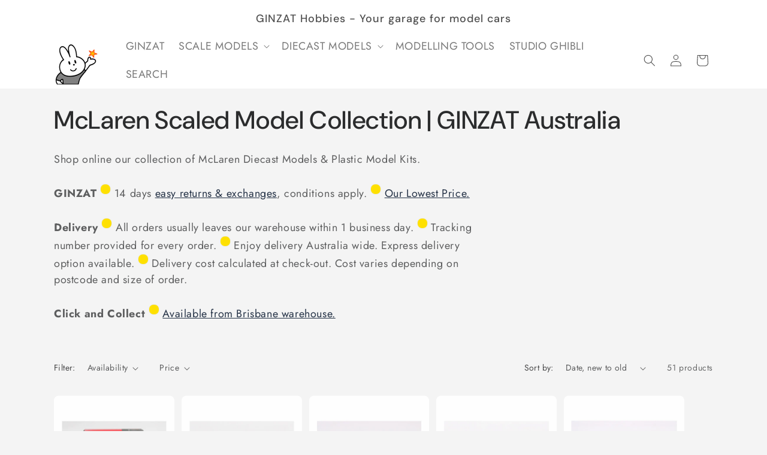

--- FILE ---
content_type: text/html; charset=utf-8
request_url: https://www.ginzat.com/collections/Vehicle-make-McLaren-CID045
body_size: 27950
content:
<!doctype html>
<html class="js" lang="en">
  <head>
    <meta charset="utf-8">
    <meta http-equiv="X-UA-Compatible" content="IE=edge">
    <meta name="viewport" content="width=device-width,initial-scale=1">
    <meta name="theme-color" content="">
    <link rel="canonical" href="https://www.ginzat.com/collections/vehicle-make-mclaren-cid045"><link rel="preconnect" href="https://fonts.shopifycdn.com" crossorigin><title>
      McLaren Scaled Model Collection | GINZAT Australia
</title>

    
      <meta name="description" content="Shop online our collection of McLaren Diecast Models &amp;amp; Plastic Model Kits. GINZAT 14 days easy returns &amp;amp; exchanges, conditions apply. Our Lowest Price. Delivery All orders usually leaves our warehouse within 1 business day. Tracking number provided for every order. Enjoy delivery Australia wide. Express deliver">
    

    

<meta property="og:site_name" content="GINZAT">
<meta property="og:url" content="https://www.ginzat.com/collections/vehicle-make-mclaren-cid045">
<meta property="og:title" content="McLaren Scaled Model Collection | GINZAT Australia">
<meta property="og:type" content="website">
<meta property="og:description" content="Shop online our collection of McLaren Diecast Models &amp;amp; Plastic Model Kits. GINZAT 14 days easy returns &amp;amp; exchanges, conditions apply. Our Lowest Price. Delivery All orders usually leaves our warehouse within 1 business day. Tracking number provided for every order. Enjoy delivery Australia wide. Express deliver"><meta name="twitter:card" content="summary_large_image">
<meta name="twitter:title" content="McLaren Scaled Model Collection | GINZAT Australia">
<meta name="twitter:description" content="Shop online our collection of McLaren Diecast Models &amp;amp; Plastic Model Kits. GINZAT 14 days easy returns &amp;amp; exchanges, conditions apply. Our Lowest Price. Delivery All orders usually leaves our warehouse within 1 business day. Tracking number provided for every order. Enjoy delivery Australia wide. Express deliver">


    <script src="//www.ginzat.com/cdn/shop/t/8/assets/constants.js?v=132983761750457495441730440930" defer="defer"></script>
    <script src="//www.ginzat.com/cdn/shop/t/8/assets/pubsub.js?v=158357773527763999511730440931" defer="defer"></script>
    <script src="//www.ginzat.com/cdn/shop/t/8/assets/global.js?v=152862011079830610291730440930" defer="defer"></script>
    <script src="//www.ginzat.com/cdn/shop/t/8/assets/details-disclosure.js?v=13653116266235556501730440930" defer="defer"></script>
    <script src="//www.ginzat.com/cdn/shop/t/8/assets/details-modal.js?v=25581673532751508451730440930" defer="defer"></script>
    <script src="//www.ginzat.com/cdn/shop/t/8/assets/search-form.js?v=133129549252120666541730440932" defer="defer"></script><script src="//www.ginzat.com/cdn/shop/t/8/assets/animations.js?v=88693664871331136111730440929" defer="defer"></script><script>window.performance && window.performance.mark && window.performance.mark('shopify.content_for_header.start');</script><meta id="shopify-digital-wallet" name="shopify-digital-wallet" content="/47417295009/digital_wallets/dialog">
<meta name="shopify-checkout-api-token" content="e16ac7546a2708b1abafa0be3f8c5aa8">
<link rel="alternate" type="application/atom+xml" title="Feed" href="/collections/vehicle-make-mclaren-cid045.atom" />
<link rel="next" href="/collections/Vehicle-make-McLaren-CID045?page=2">
<link rel="alternate" type="application/json+oembed" href="https://www.ginzat.com/collections/vehicle-make-mclaren-cid045.oembed">
<script async="async" src="/checkouts/internal/preloads.js?locale=en-AU"></script>
<script id="apple-pay-shop-capabilities" type="application/json">{"shopId":47417295009,"countryCode":"AU","currencyCode":"AUD","merchantCapabilities":["supports3DS"],"merchantId":"gid:\/\/shopify\/Shop\/47417295009","merchantName":"GINZAT","requiredBillingContactFields":["postalAddress","email","phone"],"requiredShippingContactFields":["postalAddress","email","phone"],"shippingType":"shipping","supportedNetworks":["visa","masterCard"],"total":{"type":"pending","label":"GINZAT","amount":"1.00"},"shopifyPaymentsEnabled":true,"supportsSubscriptions":true}</script>
<script id="shopify-features" type="application/json">{"accessToken":"e16ac7546a2708b1abafa0be3f8c5aa8","betas":["rich-media-storefront-analytics"],"domain":"www.ginzat.com","predictiveSearch":true,"shopId":47417295009,"locale":"en"}</script>
<script>var Shopify = Shopify || {};
Shopify.shop = "ginzat-au.myshopify.com";
Shopify.locale = "en";
Shopify.currency = {"active":"AUD","rate":"1.0"};
Shopify.country = "AU";
Shopify.theme = {"name":"Trade","id":137336258721,"schema_name":"Trade","schema_version":"15.2.0","theme_store_id":2699,"role":"main"};
Shopify.theme.handle = "null";
Shopify.theme.style = {"id":null,"handle":null};
Shopify.cdnHost = "www.ginzat.com/cdn";
Shopify.routes = Shopify.routes || {};
Shopify.routes.root = "/";</script>
<script type="module">!function(o){(o.Shopify=o.Shopify||{}).modules=!0}(window);</script>
<script>!function(o){function n(){var o=[];function n(){o.push(Array.prototype.slice.apply(arguments))}return n.q=o,n}var t=o.Shopify=o.Shopify||{};t.loadFeatures=n(),t.autoloadFeatures=n()}(window);</script>
<script id="shop-js-analytics" type="application/json">{"pageType":"collection"}</script>
<script defer="defer" async type="module" src="//www.ginzat.com/cdn/shopifycloud/shop-js/modules/v2/client.init-shop-cart-sync_C5BV16lS.en.esm.js"></script>
<script defer="defer" async type="module" src="//www.ginzat.com/cdn/shopifycloud/shop-js/modules/v2/chunk.common_CygWptCX.esm.js"></script>
<script type="module">
  await import("//www.ginzat.com/cdn/shopifycloud/shop-js/modules/v2/client.init-shop-cart-sync_C5BV16lS.en.esm.js");
await import("//www.ginzat.com/cdn/shopifycloud/shop-js/modules/v2/chunk.common_CygWptCX.esm.js");

  window.Shopify.SignInWithShop?.initShopCartSync?.({"fedCMEnabled":true,"windoidEnabled":true});

</script>
<script id="__st">var __st={"a":47417295009,"offset":36000,"reqid":"a61c7788-98ba-4232-bfe3-7de722fdee75-1768656850","pageurl":"www.ginzat.com\/collections\/Vehicle-make-McLaren-CID045","u":"a6f080f1cef3","p":"collection","rtyp":"collection","rid":296787640481};</script>
<script>window.ShopifyPaypalV4VisibilityTracking = true;</script>
<script id="captcha-bootstrap">!function(){'use strict';const t='contact',e='account',n='new_comment',o=[[t,t],['blogs',n],['comments',n],[t,'customer']],c=[[e,'customer_login'],[e,'guest_login'],[e,'recover_customer_password'],[e,'create_customer']],r=t=>t.map((([t,e])=>`form[action*='/${t}']:not([data-nocaptcha='true']) input[name='form_type'][value='${e}']`)).join(','),a=t=>()=>t?[...document.querySelectorAll(t)].map((t=>t.form)):[];function s(){const t=[...o],e=r(t);return a(e)}const i='password',u='form_key',d=['recaptcha-v3-token','g-recaptcha-response','h-captcha-response',i],f=()=>{try{return window.sessionStorage}catch{return}},m='__shopify_v',_=t=>t.elements[u];function p(t,e,n=!1){try{const o=window.sessionStorage,c=JSON.parse(o.getItem(e)),{data:r}=function(t){const{data:e,action:n}=t;return t[m]||n?{data:e,action:n}:{data:t,action:n}}(c);for(const[e,n]of Object.entries(r))t.elements[e]&&(t.elements[e].value=n);n&&o.removeItem(e)}catch(o){console.error('form repopulation failed',{error:o})}}const l='form_type',E='cptcha';function T(t){t.dataset[E]=!0}const w=window,h=w.document,L='Shopify',v='ce_forms',y='captcha';let A=!1;((t,e)=>{const n=(g='f06e6c50-85a8-45c8-87d0-21a2b65856fe',I='https://cdn.shopify.com/shopifycloud/storefront-forms-hcaptcha/ce_storefront_forms_captcha_hcaptcha.v1.5.2.iife.js',D={infoText:'Protected by hCaptcha',privacyText:'Privacy',termsText:'Terms'},(t,e,n)=>{const o=w[L][v],c=o.bindForm;if(c)return c(t,g,e,D).then(n);var r;o.q.push([[t,g,e,D],n]),r=I,A||(h.body.append(Object.assign(h.createElement('script'),{id:'captcha-provider',async:!0,src:r})),A=!0)});var g,I,D;w[L]=w[L]||{},w[L][v]=w[L][v]||{},w[L][v].q=[],w[L][y]=w[L][y]||{},w[L][y].protect=function(t,e){n(t,void 0,e),T(t)},Object.freeze(w[L][y]),function(t,e,n,w,h,L){const[v,y,A,g]=function(t,e,n){const i=e?o:[],u=t?c:[],d=[...i,...u],f=r(d),m=r(i),_=r(d.filter((([t,e])=>n.includes(e))));return[a(f),a(m),a(_),s()]}(w,h,L),I=t=>{const e=t.target;return e instanceof HTMLFormElement?e:e&&e.form},D=t=>v().includes(t);t.addEventListener('submit',(t=>{const e=I(t);if(!e)return;const n=D(e)&&!e.dataset.hcaptchaBound&&!e.dataset.recaptchaBound,o=_(e),c=g().includes(e)&&(!o||!o.value);(n||c)&&t.preventDefault(),c&&!n&&(function(t){try{if(!f())return;!function(t){const e=f();if(!e)return;const n=_(t);if(!n)return;const o=n.value;o&&e.removeItem(o)}(t);const e=Array.from(Array(32),(()=>Math.random().toString(36)[2])).join('');!function(t,e){_(t)||t.append(Object.assign(document.createElement('input'),{type:'hidden',name:u})),t.elements[u].value=e}(t,e),function(t,e){const n=f();if(!n)return;const o=[...t.querySelectorAll(`input[type='${i}']`)].map((({name:t})=>t)),c=[...d,...o],r={};for(const[a,s]of new FormData(t).entries())c.includes(a)||(r[a]=s);n.setItem(e,JSON.stringify({[m]:1,action:t.action,data:r}))}(t,e)}catch(e){console.error('failed to persist form',e)}}(e),e.submit())}));const S=(t,e)=>{t&&!t.dataset[E]&&(n(t,e.some((e=>e===t))),T(t))};for(const o of['focusin','change'])t.addEventListener(o,(t=>{const e=I(t);D(e)&&S(e,y())}));const B=e.get('form_key'),M=e.get(l),P=B&&M;t.addEventListener('DOMContentLoaded',(()=>{const t=y();if(P)for(const e of t)e.elements[l].value===M&&p(e,B);[...new Set([...A(),...v().filter((t=>'true'===t.dataset.shopifyCaptcha))])].forEach((e=>S(e,t)))}))}(h,new URLSearchParams(w.location.search),n,t,e,['guest_login'])})(!0,!0)}();</script>
<script integrity="sha256-4kQ18oKyAcykRKYeNunJcIwy7WH5gtpwJnB7kiuLZ1E=" data-source-attribution="shopify.loadfeatures" defer="defer" src="//www.ginzat.com/cdn/shopifycloud/storefront/assets/storefront/load_feature-a0a9edcb.js" crossorigin="anonymous"></script>
<script data-source-attribution="shopify.dynamic_checkout.dynamic.init">var Shopify=Shopify||{};Shopify.PaymentButton=Shopify.PaymentButton||{isStorefrontPortableWallets:!0,init:function(){window.Shopify.PaymentButton.init=function(){};var t=document.createElement("script");t.src="https://www.ginzat.com/cdn/shopifycloud/portable-wallets/latest/portable-wallets.en.js",t.type="module",document.head.appendChild(t)}};
</script>
<script data-source-attribution="shopify.dynamic_checkout.buyer_consent">
  function portableWalletsHideBuyerConsent(e){var t=document.getElementById("shopify-buyer-consent"),n=document.getElementById("shopify-subscription-policy-button");t&&n&&(t.classList.add("hidden"),t.setAttribute("aria-hidden","true"),n.removeEventListener("click",e))}function portableWalletsShowBuyerConsent(e){var t=document.getElementById("shopify-buyer-consent"),n=document.getElementById("shopify-subscription-policy-button");t&&n&&(t.classList.remove("hidden"),t.removeAttribute("aria-hidden"),n.addEventListener("click",e))}window.Shopify?.PaymentButton&&(window.Shopify.PaymentButton.hideBuyerConsent=portableWalletsHideBuyerConsent,window.Shopify.PaymentButton.showBuyerConsent=portableWalletsShowBuyerConsent);
</script>
<script data-source-attribution="shopify.dynamic_checkout.cart.bootstrap">document.addEventListener("DOMContentLoaded",(function(){function t(){return document.querySelector("shopify-accelerated-checkout-cart, shopify-accelerated-checkout")}if(t())Shopify.PaymentButton.init();else{new MutationObserver((function(e,n){t()&&(Shopify.PaymentButton.init(),n.disconnect())})).observe(document.body,{childList:!0,subtree:!0})}}));
</script>
<link id="shopify-accelerated-checkout-styles" rel="stylesheet" media="screen" href="https://www.ginzat.com/cdn/shopifycloud/portable-wallets/latest/accelerated-checkout-backwards-compat.css" crossorigin="anonymous">
<style id="shopify-accelerated-checkout-cart">
        #shopify-buyer-consent {
  margin-top: 1em;
  display: inline-block;
  width: 100%;
}

#shopify-buyer-consent.hidden {
  display: none;
}

#shopify-subscription-policy-button {
  background: none;
  border: none;
  padding: 0;
  text-decoration: underline;
  font-size: inherit;
  cursor: pointer;
}

#shopify-subscription-policy-button::before {
  box-shadow: none;
}

      </style>
<script id="sections-script" data-sections="header" defer="defer" src="//www.ginzat.com/cdn/shop/t/8/compiled_assets/scripts.js?2451"></script>
<script>window.performance && window.performance.mark && window.performance.mark('shopify.content_for_header.end');</script>


    <style data-shopify>
      @font-face {
  font-family: Jost;
  font-weight: 400;
  font-style: normal;
  font-display: swap;
  src: url("//www.ginzat.com/cdn/fonts/jost/jost_n4.d47a1b6347ce4a4c9f437608011273009d91f2b7.woff2") format("woff2"),
       url("//www.ginzat.com/cdn/fonts/jost/jost_n4.791c46290e672b3f85c3d1c651ef2efa3819eadd.woff") format("woff");
}

      @font-face {
  font-family: Jost;
  font-weight: 700;
  font-style: normal;
  font-display: swap;
  src: url("//www.ginzat.com/cdn/fonts/jost/jost_n7.921dc18c13fa0b0c94c5e2517ffe06139c3615a3.woff2") format("woff2"),
       url("//www.ginzat.com/cdn/fonts/jost/jost_n7.cbfc16c98c1e195f46c536e775e4e959c5f2f22b.woff") format("woff");
}

      @font-face {
  font-family: Jost;
  font-weight: 400;
  font-style: italic;
  font-display: swap;
  src: url("//www.ginzat.com/cdn/fonts/jost/jost_i4.b690098389649750ada222b9763d55796c5283a5.woff2") format("woff2"),
       url("//www.ginzat.com/cdn/fonts/jost/jost_i4.fd766415a47e50b9e391ae7ec04e2ae25e7e28b0.woff") format("woff");
}

      @font-face {
  font-family: Jost;
  font-weight: 700;
  font-style: italic;
  font-display: swap;
  src: url("//www.ginzat.com/cdn/fonts/jost/jost_i7.d8201b854e41e19d7ed9b1a31fe4fe71deea6d3f.woff2") format("woff2"),
       url("//www.ginzat.com/cdn/fonts/jost/jost_i7.eae515c34e26b6c853efddc3fc0c552e0de63757.woff") format("woff");
}

      @font-face {
  font-family: "DM Sans";
  font-weight: 500;
  font-style: normal;
  font-display: swap;
  src: url("//www.ginzat.com/cdn/fonts/dm_sans/dmsans_n5.8a0f1984c77eb7186ceb87c4da2173ff65eb012e.woff2") format("woff2"),
       url("//www.ginzat.com/cdn/fonts/dm_sans/dmsans_n5.9ad2e755a89e15b3d6c53259daad5fc9609888e6.woff") format("woff");
}


      
        :root,
        .color-scheme-1 {
          --color-background: 244,244,244;
        
          --gradient-background: #f4f4f4;
        

        

        --color-foreground: 43,44,45;
        --color-background-contrast: 180,180,180;
        --color-shadow: 0,17,40;
        --color-button: 188,188,188;
        --color-button-text: 38,38,38;
        --color-secondary-button: 244,244,244;
        --color-secondary-button-text: 0,17,40;
        --color-link: 0,17,40;
        --color-badge-foreground: 43,44,45;
        --color-badge-background: 244,244,244;
        --color-badge-border: 43,44,45;
        --payment-terms-background-color: rgb(244 244 244);
      }
      
        
        .color-scheme-2 {
          --color-background: 255,255,255;
        
          --gradient-background: #ffffff;
        

        

        --color-foreground: 78,78,78;
        --color-background-contrast: 191,191,191;
        --color-shadow: 0,17,40;
        --color-button: 112,112,112;
        --color-button-text: 255,255,255;
        --color-secondary-button: 255,255,255;
        --color-secondary-button-text: 112,112,112;
        --color-link: 112,112,112;
        --color-badge-foreground: 78,78,78;
        --color-badge-background: 255,255,255;
        --color-badge-border: 78,78,78;
        --payment-terms-background-color: rgb(255 255 255);
      }
      
        
        .color-scheme-3 {
          --color-background: 201,201,201;
        
          --gradient-background: #c9c9c9;
        

        

        --color-foreground: 38,38,38;
        --color-background-contrast: 137,137,137;
        --color-shadow: 0,17,40;
        --color-button: 253,253,253;
        --color-button-text: 38,38,38;
        --color-secondary-button: 201,201,201;
        --color-secondary-button-text: 84,72,60;
        --color-link: 84,72,60;
        --color-badge-foreground: 38,38,38;
        --color-badge-background: 201,201,201;
        --color-badge-border: 38,38,38;
        --payment-terms-background-color: rgb(201 201 201);
      }
      
        
        .color-scheme-4 {
          --color-background: 0,0,0;
        
          --gradient-background: #000000;
        

        

        --color-foreground: 255,255,255;
        --color-background-contrast: 128,128,128;
        --color-shadow: 0,17,40;
        --color-button: 255,255,255;
        --color-button-text: 0,17,40;
        --color-secondary-button: 0,0,0;
        --color-secondary-button-text: 255,255,255;
        --color-link: 255,255,255;
        --color-badge-foreground: 255,255,255;
        --color-badge-background: 0,0,0;
        --color-badge-border: 255,255,255;
        --payment-terms-background-color: rgb(0 0 0);
      }
      
        
        .color-scheme-5 {
          --color-background: 50,56,65;
        
          --gradient-background: #323841;
        

        

        --color-foreground: 255,255,255;
        --color-background-contrast: 61,68,79;
        --color-shadow: 0,17,40;
        --color-button: 183,172,162;
        --color-button-text: 38,38,38;
        --color-secondary-button: 50,56,65;
        --color-secondary-button-text: 255,255,255;
        --color-link: 255,255,255;
        --color-badge-foreground: 255,255,255;
        --color-badge-background: 50,56,65;
        --color-badge-border: 255,255,255;
        --payment-terms-background-color: rgb(50 56 65);
      }
      
        
        .color-scheme-d9aaaa58-9c43-41e0-93f6-2508c61b929b {
          --color-background: 254,212,37;
        
          --gradient-background: #fed425;
        

        

        --color-foreground: 43,44,45;
        --color-background-contrast: 163,131,1;
        --color-shadow: 0,17,40;
        --color-button: 188,188,188;
        --color-button-text: 38,38,38;
        --color-secondary-button: 254,212,37;
        --color-secondary-button-text: 0,17,40;
        --color-link: 0,17,40;
        --color-badge-foreground: 43,44,45;
        --color-badge-background: 254,212,37;
        --color-badge-border: 43,44,45;
        --payment-terms-background-color: rgb(254 212 37);
      }
      

      body, .color-scheme-1, .color-scheme-2, .color-scheme-3, .color-scheme-4, .color-scheme-5, .color-scheme-d9aaaa58-9c43-41e0-93f6-2508c61b929b {
        color: rgba(var(--color-foreground), 0.75);
        background-color: rgb(var(--color-background));
      }

      :root {
        --font-body-family: Jost, sans-serif;
        --font-body-style: normal;
        --font-body-weight: 400;
        --font-body-weight-bold: 700;

        --font-heading-family: "DM Sans", sans-serif;
        --font-heading-style: normal;
        --font-heading-weight: 500;

        --font-body-scale: 1.0;
        --font-heading-scale: 1.05;

        --media-padding: px;
        --media-border-opacity: 0.05;
        --media-border-width: 1px;
        --media-radius: 8px;
        --media-shadow-opacity: 0.0;
        --media-shadow-horizontal-offset: 0px;
        --media-shadow-vertical-offset: 4px;
        --media-shadow-blur-radius: 5px;
        --media-shadow-visible: 0;

        --page-width: 120rem;
        --page-width-margin: 0rem;

        --product-card-image-padding: 1.2rem;
        --product-card-corner-radius: 0.8rem;
        --product-card-text-alignment: left;
        --product-card-border-width: 0.0rem;
        --product-card-border-opacity: 0.1;
        --product-card-shadow-opacity: 0.0;
        --product-card-shadow-visible: 0;
        --product-card-shadow-horizontal-offset: 0.0rem;
        --product-card-shadow-vertical-offset: 0.4rem;
        --product-card-shadow-blur-radius: 0.5rem;

        --collection-card-image-padding: 0.0rem;
        --collection-card-corner-radius: 0.8rem;
        --collection-card-text-alignment: left;
        --collection-card-border-width: 0.0rem;
        --collection-card-border-opacity: 0.1;
        --collection-card-shadow-opacity: 0.0;
        --collection-card-shadow-visible: 0;
        --collection-card-shadow-horizontal-offset: 0.0rem;
        --collection-card-shadow-vertical-offset: 0.4rem;
        --collection-card-shadow-blur-radius: 0.5rem;

        --blog-card-image-padding: 0.0rem;
        --blog-card-corner-radius: 0.8rem;
        --blog-card-text-alignment: left;
        --blog-card-border-width: 0.0rem;
        --blog-card-border-opacity: 0.1;
        --blog-card-shadow-opacity: 0.0;
        --blog-card-shadow-visible: 0;
        --blog-card-shadow-horizontal-offset: 0.0rem;
        --blog-card-shadow-vertical-offset: 0.4rem;
        --blog-card-shadow-blur-radius: 0.5rem;

        --badge-corner-radius: 4.0rem;

        --popup-border-width: 1px;
        --popup-border-opacity: 0.1;
        --popup-corner-radius: 8px;
        --popup-shadow-opacity: 0.05;
        --popup-shadow-horizontal-offset: 0px;
        --popup-shadow-vertical-offset: 4px;
        --popup-shadow-blur-radius: 5px;

        --drawer-border-width: 1px;
        --drawer-border-opacity: 0.1;
        --drawer-shadow-opacity: 0.0;
        --drawer-shadow-horizontal-offset: 0px;
        --drawer-shadow-vertical-offset: 4px;
        --drawer-shadow-blur-radius: 5px;

        --spacing-sections-desktop: 0px;
        --spacing-sections-mobile: 0px;

        --grid-desktop-vertical-spacing: 12px;
        --grid-desktop-horizontal-spacing: 12px;
        --grid-mobile-vertical-spacing: 6px;
        --grid-mobile-horizontal-spacing: 6px;

        --text-boxes-border-opacity: 0.1;
        --text-boxes-border-width: 0px;
        --text-boxes-radius: 8px;
        --text-boxes-shadow-opacity: 0.0;
        --text-boxes-shadow-visible: 0;
        --text-boxes-shadow-horizontal-offset: 0px;
        --text-boxes-shadow-vertical-offset: 4px;
        --text-boxes-shadow-blur-radius: 5px;

        --buttons-radius: 6px;
        --buttons-radius-outset: 7px;
        --buttons-border-width: 1px;
        --buttons-border-opacity: 1.0;
        --buttons-shadow-opacity: 0.0;
        --buttons-shadow-visible: 0;
        --buttons-shadow-horizontal-offset: 0px;
        --buttons-shadow-vertical-offset: 4px;
        --buttons-shadow-blur-radius: 5px;
        --buttons-border-offset: 0.3px;

        --inputs-radius: 6px;
        --inputs-border-width: 1px;
        --inputs-border-opacity: 0.55;
        --inputs-shadow-opacity: 0.0;
        --inputs-shadow-horizontal-offset: 0px;
        --inputs-margin-offset: 0px;
        --inputs-shadow-vertical-offset: 12px;
        --inputs-shadow-blur-radius: 5px;
        --inputs-radius-outset: 7px;

        --variant-pills-radius: 40px;
        --variant-pills-border-width: 1px;
        --variant-pills-border-opacity: 0.55;
        --variant-pills-shadow-opacity: 0.0;
        --variant-pills-shadow-horizontal-offset: 0px;
        --variant-pills-shadow-vertical-offset: 4px;
        --variant-pills-shadow-blur-radius: 5px;
      }

      *,
      *::before,
      *::after {
        box-sizing: inherit;
      }

      html {
        box-sizing: border-box;
        font-size: calc(var(--font-body-scale) * 62.5%);
        height: 100%;
      }

      body {
        display: grid;
        grid-template-rows: auto auto 1fr auto;
        grid-template-columns: 100%;
        min-height: 100%;
        margin: 0;
        font-size: 1.5rem;
        letter-spacing: 0.06rem;
        line-height: calc(1 + 0.8 / var(--font-body-scale));
        font-family: var(--font-body-family);
        font-style: var(--font-body-style);
        font-weight: var(--font-body-weight);
      }

      @media screen and (min-width: 750px) {
        body {
          font-size: 1.6rem;
        }
      }
    </style>

    <link href="//www.ginzat.com/cdn/shop/t/8/assets/base.css?v=180243241147441696411751846037" rel="stylesheet" type="text/css" media="all" />
    <link rel="stylesheet" href="//www.ginzat.com/cdn/shop/t/8/assets/component-cart-items.css?v=123238115697927560811730440929" media="print" onload="this.media='all'">
      <link rel="preload" as="font" href="//www.ginzat.com/cdn/fonts/jost/jost_n4.d47a1b6347ce4a4c9f437608011273009d91f2b7.woff2" type="font/woff2" crossorigin>
      

      <link rel="preload" as="font" href="//www.ginzat.com/cdn/fonts/dm_sans/dmsans_n5.8a0f1984c77eb7186ceb87c4da2173ff65eb012e.woff2" type="font/woff2" crossorigin>
      
<script>
      if (Shopify.designMode) {
        document.documentElement.classList.add('shopify-design-mode');
      }
    </script>
  <link href="https://monorail-edge.shopifysvc.com" rel="dns-prefetch">
<script>(function(){if ("sendBeacon" in navigator && "performance" in window) {try {var session_token_from_headers = performance.getEntriesByType('navigation')[0].serverTiming.find(x => x.name == '_s').description;} catch {var session_token_from_headers = undefined;}var session_cookie_matches = document.cookie.match(/_shopify_s=([^;]*)/);var session_token_from_cookie = session_cookie_matches && session_cookie_matches.length === 2 ? session_cookie_matches[1] : "";var session_token = session_token_from_headers || session_token_from_cookie || "";function handle_abandonment_event(e) {var entries = performance.getEntries().filter(function(entry) {return /monorail-edge.shopifysvc.com/.test(entry.name);});if (!window.abandonment_tracked && entries.length === 0) {window.abandonment_tracked = true;var currentMs = Date.now();var navigation_start = performance.timing.navigationStart;var payload = {shop_id: 47417295009,url: window.location.href,navigation_start,duration: currentMs - navigation_start,session_token,page_type: "collection"};window.navigator.sendBeacon("https://monorail-edge.shopifysvc.com/v1/produce", JSON.stringify({schema_id: "online_store_buyer_site_abandonment/1.1",payload: payload,metadata: {event_created_at_ms: currentMs,event_sent_at_ms: currentMs}}));}}window.addEventListener('pagehide', handle_abandonment_event);}}());</script>
<script id="web-pixels-manager-setup">(function e(e,d,r,n,o){if(void 0===o&&(o={}),!Boolean(null===(a=null===(i=window.Shopify)||void 0===i?void 0:i.analytics)||void 0===a?void 0:a.replayQueue)){var i,a;window.Shopify=window.Shopify||{};var t=window.Shopify;t.analytics=t.analytics||{};var s=t.analytics;s.replayQueue=[],s.publish=function(e,d,r){return s.replayQueue.push([e,d,r]),!0};try{self.performance.mark("wpm:start")}catch(e){}var l=function(){var e={modern:/Edge?\/(1{2}[4-9]|1[2-9]\d|[2-9]\d{2}|\d{4,})\.\d+(\.\d+|)|Firefox\/(1{2}[4-9]|1[2-9]\d|[2-9]\d{2}|\d{4,})\.\d+(\.\d+|)|Chrom(ium|e)\/(9{2}|\d{3,})\.\d+(\.\d+|)|(Maci|X1{2}).+ Version\/(15\.\d+|(1[6-9]|[2-9]\d|\d{3,})\.\d+)([,.]\d+|)( \(\w+\)|)( Mobile\/\w+|) Safari\/|Chrome.+OPR\/(9{2}|\d{3,})\.\d+\.\d+|(CPU[ +]OS|iPhone[ +]OS|CPU[ +]iPhone|CPU IPhone OS|CPU iPad OS)[ +]+(15[._]\d+|(1[6-9]|[2-9]\d|\d{3,})[._]\d+)([._]\d+|)|Android:?[ /-](13[3-9]|1[4-9]\d|[2-9]\d{2}|\d{4,})(\.\d+|)(\.\d+|)|Android.+Firefox\/(13[5-9]|1[4-9]\d|[2-9]\d{2}|\d{4,})\.\d+(\.\d+|)|Android.+Chrom(ium|e)\/(13[3-9]|1[4-9]\d|[2-9]\d{2}|\d{4,})\.\d+(\.\d+|)|SamsungBrowser\/([2-9]\d|\d{3,})\.\d+/,legacy:/Edge?\/(1[6-9]|[2-9]\d|\d{3,})\.\d+(\.\d+|)|Firefox\/(5[4-9]|[6-9]\d|\d{3,})\.\d+(\.\d+|)|Chrom(ium|e)\/(5[1-9]|[6-9]\d|\d{3,})\.\d+(\.\d+|)([\d.]+$|.*Safari\/(?![\d.]+ Edge\/[\d.]+$))|(Maci|X1{2}).+ Version\/(10\.\d+|(1[1-9]|[2-9]\d|\d{3,})\.\d+)([,.]\d+|)( \(\w+\)|)( Mobile\/\w+|) Safari\/|Chrome.+OPR\/(3[89]|[4-9]\d|\d{3,})\.\d+\.\d+|(CPU[ +]OS|iPhone[ +]OS|CPU[ +]iPhone|CPU IPhone OS|CPU iPad OS)[ +]+(10[._]\d+|(1[1-9]|[2-9]\d|\d{3,})[._]\d+)([._]\d+|)|Android:?[ /-](13[3-9]|1[4-9]\d|[2-9]\d{2}|\d{4,})(\.\d+|)(\.\d+|)|Mobile Safari.+OPR\/([89]\d|\d{3,})\.\d+\.\d+|Android.+Firefox\/(13[5-9]|1[4-9]\d|[2-9]\d{2}|\d{4,})\.\d+(\.\d+|)|Android.+Chrom(ium|e)\/(13[3-9]|1[4-9]\d|[2-9]\d{2}|\d{4,})\.\d+(\.\d+|)|Android.+(UC? ?Browser|UCWEB|U3)[ /]?(15\.([5-9]|\d{2,})|(1[6-9]|[2-9]\d|\d{3,})\.\d+)\.\d+|SamsungBrowser\/(5\.\d+|([6-9]|\d{2,})\.\d+)|Android.+MQ{2}Browser\/(14(\.(9|\d{2,})|)|(1[5-9]|[2-9]\d|\d{3,})(\.\d+|))(\.\d+|)|K[Aa][Ii]OS\/(3\.\d+|([4-9]|\d{2,})\.\d+)(\.\d+|)/},d=e.modern,r=e.legacy,n=navigator.userAgent;return n.match(d)?"modern":n.match(r)?"legacy":"unknown"}(),u="modern"===l?"modern":"legacy",c=(null!=n?n:{modern:"",legacy:""})[u],f=function(e){return[e.baseUrl,"/wpm","/b",e.hashVersion,"modern"===e.buildTarget?"m":"l",".js"].join("")}({baseUrl:d,hashVersion:r,buildTarget:u}),m=function(e){var d=e.version,r=e.bundleTarget,n=e.surface,o=e.pageUrl,i=e.monorailEndpoint;return{emit:function(e){var a=e.status,t=e.errorMsg,s=(new Date).getTime(),l=JSON.stringify({metadata:{event_sent_at_ms:s},events:[{schema_id:"web_pixels_manager_load/3.1",payload:{version:d,bundle_target:r,page_url:o,status:a,surface:n,error_msg:t},metadata:{event_created_at_ms:s}}]});if(!i)return console&&console.warn&&console.warn("[Web Pixels Manager] No Monorail endpoint provided, skipping logging."),!1;try{return self.navigator.sendBeacon.bind(self.navigator)(i,l)}catch(e){}var u=new XMLHttpRequest;try{return u.open("POST",i,!0),u.setRequestHeader("Content-Type","text/plain"),u.send(l),!0}catch(e){return console&&console.warn&&console.warn("[Web Pixels Manager] Got an unhandled error while logging to Monorail."),!1}}}}({version:r,bundleTarget:l,surface:e.surface,pageUrl:self.location.href,monorailEndpoint:e.monorailEndpoint});try{o.browserTarget=l,function(e){var d=e.src,r=e.async,n=void 0===r||r,o=e.onload,i=e.onerror,a=e.sri,t=e.scriptDataAttributes,s=void 0===t?{}:t,l=document.createElement("script"),u=document.querySelector("head"),c=document.querySelector("body");if(l.async=n,l.src=d,a&&(l.integrity=a,l.crossOrigin="anonymous"),s)for(var f in s)if(Object.prototype.hasOwnProperty.call(s,f))try{l.dataset[f]=s[f]}catch(e){}if(o&&l.addEventListener("load",o),i&&l.addEventListener("error",i),u)u.appendChild(l);else{if(!c)throw new Error("Did not find a head or body element to append the script");c.appendChild(l)}}({src:f,async:!0,onload:function(){if(!function(){var e,d;return Boolean(null===(d=null===(e=window.Shopify)||void 0===e?void 0:e.analytics)||void 0===d?void 0:d.initialized)}()){var d=window.webPixelsManager.init(e)||void 0;if(d){var r=window.Shopify.analytics;r.replayQueue.forEach((function(e){var r=e[0],n=e[1],o=e[2];d.publishCustomEvent(r,n,o)})),r.replayQueue=[],r.publish=d.publishCustomEvent,r.visitor=d.visitor,r.initialized=!0}}},onerror:function(){return m.emit({status:"failed",errorMsg:"".concat(f," has failed to load")})},sri:function(e){var d=/^sha384-[A-Za-z0-9+/=]+$/;return"string"==typeof e&&d.test(e)}(c)?c:"",scriptDataAttributes:o}),m.emit({status:"loading"})}catch(e){m.emit({status:"failed",errorMsg:(null==e?void 0:e.message)||"Unknown error"})}}})({shopId: 47417295009,storefrontBaseUrl: "https://www.ginzat.com",extensionsBaseUrl: "https://extensions.shopifycdn.com/cdn/shopifycloud/web-pixels-manager",monorailEndpoint: "https://monorail-edge.shopifysvc.com/unstable/produce_batch",surface: "storefront-renderer",enabledBetaFlags: ["2dca8a86"],webPixelsConfigList: [{"id":"1587576993","configuration":"{\"config\":\"{\\\"google_tag_ids\\\":[\\\"G-W5PVX03M6W\\\",\\\"AW-799235588\\\",\\\"GT-MJKV8BNG\\\"],\\\"target_country\\\":\\\"ZZ\\\",\\\"gtag_events\\\":[{\\\"type\\\":\\\"begin_checkout\\\",\\\"action_label\\\":[\\\"G-W5PVX03M6W\\\",\\\"AW-799235588\\\/PqanCPmb5M4bEIS8jf0C\\\"]},{\\\"type\\\":\\\"search\\\",\\\"action_label\\\":[\\\"G-W5PVX03M6W\\\",\\\"AW-799235588\\\/AB7gCIWc5M4bEIS8jf0C\\\"]},{\\\"type\\\":\\\"view_item\\\",\\\"action_label\\\":[\\\"G-W5PVX03M6W\\\",\\\"AW-799235588\\\/KA39CIKc5M4bEIS8jf0C\\\",\\\"MC-95JJV5HCV6\\\"]},{\\\"type\\\":\\\"purchase\\\",\\\"action_label\\\":[\\\"G-W5PVX03M6W\\\",\\\"AW-799235588\\\/hg1-CPab5M4bEIS8jf0C\\\",\\\"MC-95JJV5HCV6\\\"]},{\\\"type\\\":\\\"page_view\\\",\\\"action_label\\\":[\\\"G-W5PVX03M6W\\\",\\\"AW-799235588\\\/qogBCP-b5M4bEIS8jf0C\\\",\\\"MC-95JJV5HCV6\\\"]},{\\\"type\\\":\\\"add_payment_info\\\",\\\"action_label\\\":[\\\"G-W5PVX03M6W\\\",\\\"AW-799235588\\\/jCJECIic5M4bEIS8jf0C\\\"]},{\\\"type\\\":\\\"add_to_cart\\\",\\\"action_label\\\":[\\\"G-W5PVX03M6W\\\",\\\"AW-799235588\\\/jcPZCPyb5M4bEIS8jf0C\\\"]}],\\\"enable_monitoring_mode\\\":false}\"}","eventPayloadVersion":"v1","runtimeContext":"OPEN","scriptVersion":"b2a88bafab3e21179ed38636efcd8a93","type":"APP","apiClientId":1780363,"privacyPurposes":[],"dataSharingAdjustments":{"protectedCustomerApprovalScopes":["read_customer_address","read_customer_email","read_customer_name","read_customer_personal_data","read_customer_phone"]}},{"id":"97616033","eventPayloadVersion":"v1","runtimeContext":"LAX","scriptVersion":"1","type":"CUSTOM","privacyPurposes":["ANALYTICS"],"name":"Google Analytics tag (migrated)"},{"id":"shopify-app-pixel","configuration":"{}","eventPayloadVersion":"v1","runtimeContext":"STRICT","scriptVersion":"0450","apiClientId":"shopify-pixel","type":"APP","privacyPurposes":["ANALYTICS","MARKETING"]},{"id":"shopify-custom-pixel","eventPayloadVersion":"v1","runtimeContext":"LAX","scriptVersion":"0450","apiClientId":"shopify-pixel","type":"CUSTOM","privacyPurposes":["ANALYTICS","MARKETING"]}],isMerchantRequest: false,initData: {"shop":{"name":"GINZAT","paymentSettings":{"currencyCode":"AUD"},"myshopifyDomain":"ginzat-au.myshopify.com","countryCode":"AU","storefrontUrl":"https:\/\/www.ginzat.com"},"customer":null,"cart":null,"checkout":null,"productVariants":[],"purchasingCompany":null},},"https://www.ginzat.com/cdn","fcfee988w5aeb613cpc8e4bc33m6693e112",{"modern":"","legacy":""},{"shopId":"47417295009","storefrontBaseUrl":"https:\/\/www.ginzat.com","extensionBaseUrl":"https:\/\/extensions.shopifycdn.com\/cdn\/shopifycloud\/web-pixels-manager","surface":"storefront-renderer","enabledBetaFlags":"[\"2dca8a86\"]","isMerchantRequest":"false","hashVersion":"fcfee988w5aeb613cpc8e4bc33m6693e112","publish":"custom","events":"[[\"page_viewed\",{}],[\"collection_viewed\",{\"collection\":{\"id\":\"296787640481\",\"title\":\"McLaren Scaled Model Collection | GINZAT Australia\",\"productVariants\":[{\"price\":{\"amount\":22.26,\"currencyCode\":\"AUD\"},\"product\":{\"title\":\"McLaren 720S LB★Works Gem Red, Mini GT No. 828 diecast model car\",\"vendor\":\"MINI GT\",\"id\":\"8354625192097\",\"untranslatedTitle\":\"McLaren 720S LB★Works Gem Red, Mini GT No. 828 diecast model car\",\"url\":\"\/products\/810152147467\",\"type\":\"\"},\"id\":\"45397002387617\",\"image\":{\"src\":\"\/\/www.ginzat.com\/cdn\/shop\/files\/810152147467_202511_web_83b8e335-3a72-4bda-9223-4c843829be92.jpg?v=1763624213\"},\"sku\":\"810152147467\",\"title\":\"Default Title\",\"untranslatedTitle\":\"Default Title\"},{\"price\":{\"amount\":22.27,\"currencyCode\":\"AUD\"},\"product\":{\"title\":\"McLaren F1 Yquem, Mini GT No. 817 diecast model car\",\"vendor\":\"MINI GT\",\"id\":\"8354624995489\",\"untranslatedTitle\":\"McLaren F1 Yquem, Mini GT No. 817 diecast model car\",\"url\":\"\/products\/810152147245\",\"type\":\"\"},\"id\":\"45397002191009\",\"image\":{\"src\":\"\/\/www.ginzat.com\/cdn\/shop\/files\/810152147245_202511_web_2836baac-d993-431a-b16f-602b4f7ab050.jpg?v=1763624208\"},\"sku\":\"810152147245\",\"title\":\"Default Title\",\"untranslatedTitle\":\"Default Title\"},{\"price\":{\"amount\":25.0,\"currencyCode\":\"AUD\"},\"product\":{\"title\":\"McLaren F1 GTR #59 1995 Le Mans 24 Hrs Winner Post-Race Weathered, MINI GT No.870 diecast model car\",\"vendor\":\"MINI GT\",\"id\":\"8314640924833\",\"untranslatedTitle\":\"McLaren F1 GTR #59 1995 Le Mans 24 Hrs Winner Post-Race Weathered, MINI GT No.870 diecast model car\",\"url\":\"\/products\/840456300091\",\"type\":\"\"},\"id\":\"45197144260769\",\"image\":{\"src\":\"\/\/www.ginzat.com\/cdn\/shop\/files\/840456300091_202510_web_2dc28524-da9a-44ca-b091-4327ee477e7b.jpg?v=1759799335\"},\"sku\":\"840456300091\",\"title\":\"Default Title\",\"untranslatedTitle\":\"Default Title\"},{\"price\":{\"amount\":22.15,\"currencyCode\":\"AUD\"},\"product\":{\"title\":\"McLaren 750S Spider Cirrus Grey, Mini GT No. 973 diecast model car\",\"vendor\":\"MINI GT\",\"id\":\"8314640531617\",\"untranslatedTitle\":\"McLaren 750S Spider Cirrus Grey, Mini GT No. 973 diecast model car\",\"url\":\"\/products\/840456302439\",\"type\":\"\"},\"id\":\"45197143572641\",\"image\":{\"src\":\"\/\/www.ginzat.com\/cdn\/shop\/files\/840456302439_202510_web_d0675812-3941-488d-8dfb-40d3aa8d383a.jpg?v=1759799326\"},\"sku\":\"840456302439\",\"title\":\"Default Title\",\"untranslatedTitle\":\"Default Title\"},{\"price\":{\"amount\":29.57,\"currencyCode\":\"AUD\"},\"product\":{\"title\":\"McLaren MCL60 #81 Oscar Piastri 2023 F1 2023 Japanese GP 3rd Place, MINI GT No.768 diecast model car\",\"vendor\":\"MINI GT\",\"id\":\"8270047903905\",\"untranslatedTitle\":\"McLaren MCL60 #81 Oscar Piastri 2023 F1 2023 Japanese GP 3rd Place, MINI GT No.768 diecast model car\",\"url\":\"\/products\/810152144404\",\"type\":\"\"},\"id\":\"45064014463137\",\"image\":{\"src\":\"\/\/www.ginzat.com\/cdn\/shop\/files\/810152144404_202508_web_7d155603-a6be-454d-9f4a-896fa73b6a46.jpg?v=1755572286\"},\"sku\":\"810152144404\",\"title\":\"Default Title\",\"untranslatedTitle\":\"Default Title\"},{\"price\":{\"amount\":29.57,\"currencyCode\":\"AUD\"},\"product\":{\"title\":\"McLaren MCL60 #4 Lando Norris 2023 F1 2023 Japanese GP 2nd Place, MINI GT No.767 diecast model car\",\"vendor\":\"MINI GT\",\"id\":\"8270047871137\",\"untranslatedTitle\":\"McLaren MCL60 #4 Lando Norris 2023 F1 2023 Japanese GP 2nd Place, MINI GT No.767 diecast model car\",\"url\":\"\/products\/810152144374\",\"type\":\"\"},\"id\":\"45064014430369\",\"image\":{\"src\":\"\/\/www.ginzat.com\/cdn\/shop\/files\/810152144374_202508_web_102ce9b6-d0f3-410a-902b-8939d9791624.jpg?v=1755572286\"},\"sku\":\"810152144374\",\"title\":\"Default Title\",\"untranslatedTitle\":\"Default Title\"},{\"price\":{\"amount\":35.07,\"currencyCode\":\"AUD\"},\"product\":{\"title\":\"McLaren MCL60 2024 Livery Show Car, Tarmac Works diecast model car\",\"vendor\":\"Tarmac Works\",\"id\":\"8248333140129\",\"untranslatedTitle\":\"McLaren MCL60 2024 Livery Show Car, Tarmac Works diecast model car\",\"url\":\"\/products\/958101573042230\",\"type\":\"\"},\"id\":\"44986850836641\",\"image\":{\"src\":\"\/\/www.ginzat.com\/cdn\/shop\/files\/9581015730430_202507_web_b4c84be3-cb0c-4f80-ac72-1e8efb406490.jpg?v=1752396213\"},\"sku\":\"9581015730430\",\"title\":\"Default Title\",\"untranslatedTitle\":\"Default Title\"},{\"price\":{\"amount\":21.73,\"currencyCode\":\"AUD\"},\"product\":{\"title\":\"McLaren 750S Saros Grey, MINI GT No.815 diecast model car\",\"vendor\":\"MINI GT\",\"id\":\"8228591992993\",\"untranslatedTitle\":\"McLaren 750S Saros Grey, MINI GT No.815 diecast model car\",\"url\":\"\/products\/840456300268\",\"type\":\"\"},\"id\":\"44921938346145\",\"image\":{\"src\":\"\/\/www.ginzat.com\/cdn\/shop\/files\/840456300268_202505_web_f7eda81f-92b1-440f-aab1-382d6f0f23a3.jpg?v=1747059661\"},\"sku\":\"840456300268\",\"title\":\"Default Title\",\"untranslatedTitle\":\"Default Title\"},{\"price\":{\"amount\":24.48,\"currencyCode\":\"AUD\"},\"product\":{\"title\":\"McLaren F1 GTR #33 1996 Le Mans 24Hr, MINI GT No.723 diecast model car\",\"vendor\":\"MINI GT\",\"id\":\"8226762162337\",\"untranslatedTitle\":\"McLaren F1 GTR #33 1996 Le Mans 24Hr, MINI GT No.723 diecast model car\",\"url\":\"\/products\/810152141878\",\"type\":\"\"},\"id\":\"44916017987745\",\"image\":{\"src\":\"\/\/www.ginzat.com\/cdn\/shop\/files\/810152141878_202505_web_bdcd81ae-9c94-4bcb-aa8f-1bae56203306.jpg?v=1746268770\"},\"sku\":\"810152141878\",\"title\":\"Default Title\",\"untranslatedTitle\":\"Default Title\"},{\"price\":{\"amount\":23.55,\"currencyCode\":\"AUD\"},\"product\":{\"title\":\"McLaren 720S LB★Works Black, MINI GT No.777 diecast model car\",\"vendor\":\"MINI GT\",\"id\":\"8225134936225\",\"untranslatedTitle\":\"McLaren 720S LB★Works Black, MINI GT No.777 diecast model car\",\"url\":\"\/products\/810152145395\",\"type\":\"\"},\"id\":\"44911886925985\",\"image\":{\"src\":\"\/\/www.ginzat.com\/cdn\/shop\/files\/810152145395_202504_web_8c35e204-b601-4c4b-b0b4-2718bcd0277d.jpg?v=1745631028\"},\"sku\":\"810152145395\",\"title\":\"Default Title\",\"untranslatedTitle\":\"Default Title\"},{\"price\":{\"amount\":21.48,\"currencyCode\":\"AUD\"},\"product\":{\"title\":\"McLaren 750S Spider Belize Blue, Mini GT No. 812 diecast model car\",\"vendor\":\"MINI GT\",\"id\":\"8206128349345\",\"untranslatedTitle\":\"McLaren 750S Spider Belize Blue, Mini GT No. 812 diecast model car\",\"url\":\"\/products\/810152146835\",\"type\":\"\"},\"id\":\"44856084365473\",\"image\":{\"src\":\"\/\/www.ginzat.com\/cdn\/shop\/files\/810152146835_202502_web_6acc06ba-3c27-4bf0-bc1f-f26c7f200cca.jpg?v=1740326642\"},\"sku\":\"810152146835\",\"title\":\"Default Title\",\"untranslatedTitle\":\"Default Title\"},{\"price\":{\"amount\":21.98,\"currencyCode\":\"AUD\"},\"product\":{\"title\":\"McLaren 750S McLaren Orange, Mini Gt No. 814 diecast model car\",\"vendor\":\"MINI GT\",\"id\":\"8194763686049\",\"untranslatedTitle\":\"McLaren 750S McLaren Orange, Mini Gt No. 814 diecast model car\",\"url\":\"\/products\/810152148006\",\"type\":\"\"},\"id\":\"44821528051873\",\"image\":{\"src\":\"\/\/www.ginzat.com\/cdn\/shop\/files\/810152148006-WEB_3530e9ec-fb55-4063-932a-9a7e7a4fd77c.jpg?v=1737553955\"},\"sku\":\"810152148006\",\"title\":\"Default Title\",\"untranslatedTitle\":\"Default Title\"},{\"price\":{\"amount\":31.38,\"currencyCode\":\"AUD\"},\"product\":{\"title\":\"McLaren MCL36 Abu Dhabi Grand Prix 2022, Tarmac Works diecst model car\",\"vendor\":\"Tarmac Works\",\"id\":\"8185240748193\",\"untranslatedTitle\":\"McLaren MCL36 Abu Dhabi Grand Prix 2022, Tarmac Works diecst model car\",\"url\":\"\/products\/968101572432275\",\"type\":\"\"},\"id\":\"44788838924449\",\"image\":{\"src\":\"\/\/www.ginzat.com\/cdn\/shop\/files\/9681015724375-WEB_5a470882-6ba7-47f8-941b-de52abae4ce8.jpg?v=1735715640\"},\"sku\":\"9681015724375\",\"title\":\"Default Title\",\"untranslatedTitle\":\"Default Title\"},{\"price\":{\"amount\":31.38,\"currencyCode\":\"AUD\"},\"product\":{\"title\":\"McLaren MCL36 Abu Dhabi Grand Prix 2022, Tarmac Works diecst model car\",\"vendor\":\"Tarmac Works\",\"id\":\"8185240649889\",\"untranslatedTitle\":\"McLaren MCL36 Abu Dhabi Grand Prix 2022, Tarmac Works diecst model car\",\"url\":\"\/products\/968101572432268\",\"type\":\"\"},\"id\":\"44788838793377\",\"image\":{\"src\":\"\/\/www.ginzat.com\/cdn\/shop\/files\/9681015724368-WEB_7b3572ed-75c1-46de-bdb8-7aeacd1d9c7e.jpg?v=1735715638\"},\"sku\":\"9681015724368\",\"title\":\"Default Title\",\"untranslatedTitle\":\"Default Title\"},{\"price\":{\"amount\":21.2,\"currencyCode\":\"AUD\"},\"product\":{\"title\":\"McLaren 750S Spider Mantis Green, MINI GT No.783 diecast model car\",\"vendor\":\"MINI GT\",\"id\":\"8173917012129\",\"untranslatedTitle\":\"McLaren 750S Spider Mantis Green, MINI GT No.783 diecast model car\",\"url\":\"\/products\/810152145845\",\"type\":\"\"},\"id\":\"44749216055457\",\"image\":{\"src\":\"\/\/www.ginzat.com\/cdn\/shop\/files\/810152145845-WEB_d3e4e690-9f5f-4531-a91d-d7c063de69b8.jpg?v=1733324998\"},\"sku\":\"810152145845\",\"title\":\"Default Title\",\"untranslatedTitle\":\"Default Title\"},{\"price\":{\"amount\":21.48,\"currencyCode\":\"AUD\"},\"product\":{\"title\":\"McLaren 750S Amaranth Red, MINI GT No.775 diecast model car\",\"vendor\":\"MINI GT\",\"id\":\"8150581543073\",\"untranslatedTitle\":\"McLaren 750S Amaranth Red, MINI GT No.775 diecast model car\",\"url\":\"\/products\/810152145197\",\"type\":\"\"},\"id\":\"44674923233441\",\"image\":{\"src\":\"\/\/www.ginzat.com\/cdn\/shop\/files\/810152145197-WEB_4e63a408-33f8-4b6b-98fe-a25fd83e786e.jpg?v=1729265380\"},\"sku\":\"810152145197\",\"title\":\"Default Title\",\"untranslatedTitle\":\"Default Title\"},{\"price\":{\"amount\":23.98,\"currencyCode\":\"AUD\"},\"product\":{\"title\":\"McLaren Senna Onyx Black RHD, MINI GT No.20 diecast model car\",\"vendor\":\"MINI GT\",\"id\":\"8067085729953\",\"untranslatedTitle\":\"McLaren Senna Onyx Black RHD, MINI GT No.20 diecast model car\",\"url\":\"\/products\/489518369172234\",\"type\":\"\"},\"id\":\"44421193040033\",\"image\":{\"src\":\"\/\/www.ginzat.com\/cdn\/shop\/files\/4895183691734-WEB_79ac5f3e-f847-469c-ace5-a8e45347b9e5.jpg?v=1718014619\"},\"sku\":\"4895183691734\",\"title\":\"Default Title\",\"untranslatedTitle\":\"Default Title\"},{\"price\":{\"amount\":20.98,\"currencyCode\":\"AUD\"},\"product\":{\"title\":\"McLaren Senna Mira Orange, MINI GT No.18 diecast model car 1\/64\",\"vendor\":\"MINI GT\",\"id\":\"8067085697185\",\"untranslatedTitle\":\"McLaren Senna Mira Orange, MINI GT No.18 diecast model car 1\/64\",\"url\":\"\/products\/489518369162280\",\"type\":\"\"},\"id\":\"44421193007265\",\"image\":{\"src\":\"\/\/www.ginzat.com\/cdn\/shop\/files\/4895183691680-WEB_0e7988de-6106-441f-bd5d-8fd233cba67d.jpg?v=1718014616\"},\"sku\":\"4895183691680\",\"title\":\"Default Title\",\"untranslatedTitle\":\"Default Title\"},{\"price\":{\"amount\":23.98,\"currencyCode\":\"AUD\"},\"product\":{\"title\":\"McLaren Senna Mira Orange LHD, Mini GT No.18 diecast model car\",\"vendor\":\"MINI GT\",\"id\":\"8067085664417\",\"untranslatedTitle\":\"McLaren Senna Mira Orange LHD, Mini GT No.18 diecast model car\",\"url\":\"\/products\/489518369162259\",\"type\":\"\"},\"id\":\"44421192974497\",\"image\":{\"src\":\"\/\/www.ginzat.com\/cdn\/shop\/files\/4895183691659-WEB_fe5a0e6f-919b-4e8a-9115-120bfee3fc0a.jpg?v=1718014614\"},\"sku\":\"4895183691659\",\"title\":\"Default Title\",\"untranslatedTitle\":\"Default Title\"},{\"price\":{\"amount\":20.98,\"currencyCode\":\"AUD\"},\"product\":{\"title\":\"McLaren Senna Silver, MINI GT No.171 diecast model car\",\"vendor\":\"MINI GT\",\"id\":\"8067085303969\",\"untranslatedTitle\":\"McLaren Senna Silver, MINI GT No.171 diecast model car\",\"url\":\"\/products\/489518368472212\",\"type\":\"\"},\"id\":\"44421192548513\",\"image\":{\"src\":\"\/\/www.ginzat.com\/cdn\/shop\/files\/4895183684712_1-20240212-web-ginzat-W900_03218db9-47ad-4e12-becc-d54d0d057d19.jpg?v=1718014592\"},\"sku\":\"4895183684712\",\"title\":\"Default Title\",\"untranslatedTitle\":\"Default Title\"}]}}]]"});</script><script>
  window.ShopifyAnalytics = window.ShopifyAnalytics || {};
  window.ShopifyAnalytics.meta = window.ShopifyAnalytics.meta || {};
  window.ShopifyAnalytics.meta.currency = 'AUD';
  var meta = {"products":[{"id":8354625192097,"gid":"gid:\/\/shopify\/Product\/8354625192097","vendor":"MINI GT","type":"","handle":"810152147467","variants":[{"id":45397002387617,"price":2226,"name":"McLaren 720S LB★Works Gem Red, Mini GT No. 828 diecast model car","public_title":null,"sku":"810152147467"}],"remote":false},{"id":8354624995489,"gid":"gid:\/\/shopify\/Product\/8354624995489","vendor":"MINI GT","type":"","handle":"810152147245","variants":[{"id":45397002191009,"price":2227,"name":"McLaren F1 Yquem, Mini GT No. 817 diecast model car","public_title":null,"sku":"810152147245"}],"remote":false},{"id":8314640924833,"gid":"gid:\/\/shopify\/Product\/8314640924833","vendor":"MINI GT","type":"","handle":"840456300091","variants":[{"id":45197144260769,"price":2500,"name":"McLaren F1 GTR #59 1995 Le Mans 24 Hrs Winner Post-Race Weathered, MINI GT No.870 diecast model car","public_title":null,"sku":"840456300091"}],"remote":false},{"id":8314640531617,"gid":"gid:\/\/shopify\/Product\/8314640531617","vendor":"MINI GT","type":"","handle":"840456302439","variants":[{"id":45197143572641,"price":2215,"name":"McLaren 750S Spider Cirrus Grey, Mini GT No. 973 diecast model car","public_title":null,"sku":"840456302439"}],"remote":false},{"id":8270047903905,"gid":"gid:\/\/shopify\/Product\/8270047903905","vendor":"MINI GT","type":"","handle":"810152144404","variants":[{"id":45064014463137,"price":2957,"name":"McLaren MCL60 #81 Oscar Piastri 2023 F1 2023 Japanese GP 3rd Place, MINI GT No.768 diecast model car","public_title":null,"sku":"810152144404"}],"remote":false},{"id":8270047871137,"gid":"gid:\/\/shopify\/Product\/8270047871137","vendor":"MINI GT","type":"","handle":"810152144374","variants":[{"id":45064014430369,"price":2957,"name":"McLaren MCL60 #4 Lando Norris 2023 F1 2023 Japanese GP 2nd Place, MINI GT No.767 diecast model car","public_title":null,"sku":"810152144374"}],"remote":false},{"id":8248333140129,"gid":"gid:\/\/shopify\/Product\/8248333140129","vendor":"Tarmac Works","type":"","handle":"958101573042230","variants":[{"id":44986850836641,"price":3507,"name":"McLaren MCL60 2024 Livery Show Car, Tarmac Works diecast model car","public_title":null,"sku":"9581015730430"}],"remote":false},{"id":8228591992993,"gid":"gid:\/\/shopify\/Product\/8228591992993","vendor":"MINI GT","type":"","handle":"840456300268","variants":[{"id":44921938346145,"price":2173,"name":"McLaren 750S Saros Grey, MINI GT No.815 diecast model car","public_title":null,"sku":"840456300268"}],"remote":false},{"id":8226762162337,"gid":"gid:\/\/shopify\/Product\/8226762162337","vendor":"MINI GT","type":"","handle":"810152141878","variants":[{"id":44916017987745,"price":2448,"name":"McLaren F1 GTR #33 1996 Le Mans 24Hr, MINI GT No.723 diecast model car","public_title":null,"sku":"810152141878"}],"remote":false},{"id":8225134936225,"gid":"gid:\/\/shopify\/Product\/8225134936225","vendor":"MINI GT","type":"","handle":"810152145395","variants":[{"id":44911886925985,"price":2355,"name":"McLaren 720S LB★Works Black, MINI GT No.777 diecast model car","public_title":null,"sku":"810152145395"}],"remote":false},{"id":8206128349345,"gid":"gid:\/\/shopify\/Product\/8206128349345","vendor":"MINI GT","type":"","handle":"810152146835","variants":[{"id":44856084365473,"price":2148,"name":"McLaren 750S Spider Belize Blue, Mini GT No. 812 diecast model car","public_title":null,"sku":"810152146835"}],"remote":false},{"id":8194763686049,"gid":"gid:\/\/shopify\/Product\/8194763686049","vendor":"MINI GT","type":"","handle":"810152148006","variants":[{"id":44821528051873,"price":2198,"name":"McLaren 750S McLaren Orange, Mini Gt No. 814 diecast model car","public_title":null,"sku":"810152148006"}],"remote":false},{"id":8185240748193,"gid":"gid:\/\/shopify\/Product\/8185240748193","vendor":"Tarmac Works","type":"","handle":"968101572432275","variants":[{"id":44788838924449,"price":3138,"name":"McLaren MCL36 Abu Dhabi Grand Prix 2022, Tarmac Works diecst model car","public_title":null,"sku":"9681015724375"}],"remote":false},{"id":8185240649889,"gid":"gid:\/\/shopify\/Product\/8185240649889","vendor":"Tarmac Works","type":"","handle":"968101572432268","variants":[{"id":44788838793377,"price":3138,"name":"McLaren MCL36 Abu Dhabi Grand Prix 2022, Tarmac Works diecst model car","public_title":null,"sku":"9681015724368"}],"remote":false},{"id":8173917012129,"gid":"gid:\/\/shopify\/Product\/8173917012129","vendor":"MINI GT","type":"","handle":"810152145845","variants":[{"id":44749216055457,"price":2120,"name":"McLaren 750S Spider Mantis Green, MINI GT No.783 diecast model car","public_title":null,"sku":"810152145845"}],"remote":false},{"id":8150581543073,"gid":"gid:\/\/shopify\/Product\/8150581543073","vendor":"MINI GT","type":"","handle":"810152145197","variants":[{"id":44674923233441,"price":2148,"name":"McLaren 750S Amaranth Red, MINI GT No.775 diecast model car","public_title":null,"sku":"810152145197"}],"remote":false},{"id":8067085729953,"gid":"gid:\/\/shopify\/Product\/8067085729953","vendor":"MINI GT","type":"","handle":"489518369172234","variants":[{"id":44421193040033,"price":2398,"name":"McLaren Senna Onyx Black RHD, MINI GT No.20 diecast model car","public_title":null,"sku":"4895183691734"}],"remote":false},{"id":8067085697185,"gid":"gid:\/\/shopify\/Product\/8067085697185","vendor":"MINI GT","type":"","handle":"489518369162280","variants":[{"id":44421193007265,"price":2098,"name":"McLaren Senna Mira Orange, MINI GT No.18 diecast model car 1\/64","public_title":null,"sku":"4895183691680"}],"remote":false},{"id":8067085664417,"gid":"gid:\/\/shopify\/Product\/8067085664417","vendor":"MINI GT","type":"","handle":"489518369162259","variants":[{"id":44421192974497,"price":2398,"name":"McLaren Senna Mira Orange LHD, Mini GT No.18 diecast model car","public_title":null,"sku":"4895183691659"}],"remote":false},{"id":8067085303969,"gid":"gid:\/\/shopify\/Product\/8067085303969","vendor":"MINI GT","type":"","handle":"489518368472212","variants":[{"id":44421192548513,"price":2098,"name":"McLaren Senna Silver, MINI GT No.171 diecast model car","public_title":null,"sku":"4895183684712"}],"remote":false}],"page":{"pageType":"collection","resourceType":"collection","resourceId":296787640481,"requestId":"a61c7788-98ba-4232-bfe3-7de722fdee75-1768656850"}};
  for (var attr in meta) {
    window.ShopifyAnalytics.meta[attr] = meta[attr];
  }
</script>
<script class="analytics">
  (function () {
    var customDocumentWrite = function(content) {
      var jquery = null;

      if (window.jQuery) {
        jquery = window.jQuery;
      } else if (window.Checkout && window.Checkout.$) {
        jquery = window.Checkout.$;
      }

      if (jquery) {
        jquery('body').append(content);
      }
    };

    var hasLoggedConversion = function(token) {
      if (token) {
        return document.cookie.indexOf('loggedConversion=' + token) !== -1;
      }
      return false;
    }

    var setCookieIfConversion = function(token) {
      if (token) {
        var twoMonthsFromNow = new Date(Date.now());
        twoMonthsFromNow.setMonth(twoMonthsFromNow.getMonth() + 2);

        document.cookie = 'loggedConversion=' + token + '; expires=' + twoMonthsFromNow;
      }
    }

    var trekkie = window.ShopifyAnalytics.lib = window.trekkie = window.trekkie || [];
    if (trekkie.integrations) {
      return;
    }
    trekkie.methods = [
      'identify',
      'page',
      'ready',
      'track',
      'trackForm',
      'trackLink'
    ];
    trekkie.factory = function(method) {
      return function() {
        var args = Array.prototype.slice.call(arguments);
        args.unshift(method);
        trekkie.push(args);
        return trekkie;
      };
    };
    for (var i = 0; i < trekkie.methods.length; i++) {
      var key = trekkie.methods[i];
      trekkie[key] = trekkie.factory(key);
    }
    trekkie.load = function(config) {
      trekkie.config = config || {};
      trekkie.config.initialDocumentCookie = document.cookie;
      var first = document.getElementsByTagName('script')[0];
      var script = document.createElement('script');
      script.type = 'text/javascript';
      script.onerror = function(e) {
        var scriptFallback = document.createElement('script');
        scriptFallback.type = 'text/javascript';
        scriptFallback.onerror = function(error) {
                var Monorail = {
      produce: function produce(monorailDomain, schemaId, payload) {
        var currentMs = new Date().getTime();
        var event = {
          schema_id: schemaId,
          payload: payload,
          metadata: {
            event_created_at_ms: currentMs,
            event_sent_at_ms: currentMs
          }
        };
        return Monorail.sendRequest("https://" + monorailDomain + "/v1/produce", JSON.stringify(event));
      },
      sendRequest: function sendRequest(endpointUrl, payload) {
        // Try the sendBeacon API
        if (window && window.navigator && typeof window.navigator.sendBeacon === 'function' && typeof window.Blob === 'function' && !Monorail.isIos12()) {
          var blobData = new window.Blob([payload], {
            type: 'text/plain'
          });

          if (window.navigator.sendBeacon(endpointUrl, blobData)) {
            return true;
          } // sendBeacon was not successful

        } // XHR beacon

        var xhr = new XMLHttpRequest();

        try {
          xhr.open('POST', endpointUrl);
          xhr.setRequestHeader('Content-Type', 'text/plain');
          xhr.send(payload);
        } catch (e) {
          console.log(e);
        }

        return false;
      },
      isIos12: function isIos12() {
        return window.navigator.userAgent.lastIndexOf('iPhone; CPU iPhone OS 12_') !== -1 || window.navigator.userAgent.lastIndexOf('iPad; CPU OS 12_') !== -1;
      }
    };
    Monorail.produce('monorail-edge.shopifysvc.com',
      'trekkie_storefront_load_errors/1.1',
      {shop_id: 47417295009,
      theme_id: 137336258721,
      app_name: "storefront",
      context_url: window.location.href,
      source_url: "//www.ginzat.com/cdn/s/trekkie.storefront.cd680fe47e6c39ca5d5df5f0a32d569bc48c0f27.min.js"});

        };
        scriptFallback.async = true;
        scriptFallback.src = '//www.ginzat.com/cdn/s/trekkie.storefront.cd680fe47e6c39ca5d5df5f0a32d569bc48c0f27.min.js';
        first.parentNode.insertBefore(scriptFallback, first);
      };
      script.async = true;
      script.src = '//www.ginzat.com/cdn/s/trekkie.storefront.cd680fe47e6c39ca5d5df5f0a32d569bc48c0f27.min.js';
      first.parentNode.insertBefore(script, first);
    };
    trekkie.load(
      {"Trekkie":{"appName":"storefront","development":false,"defaultAttributes":{"shopId":47417295009,"isMerchantRequest":null,"themeId":137336258721,"themeCityHash":"14742599403251738631","contentLanguage":"en","currency":"AUD","eventMetadataId":"21f8af29-3dae-4133-bc0c-b8765b988e2b"},"isServerSideCookieWritingEnabled":true,"monorailRegion":"shop_domain","enabledBetaFlags":["65f19447"]},"Session Attribution":{},"S2S":{"facebookCapiEnabled":false,"source":"trekkie-storefront-renderer","apiClientId":580111}}
    );

    var loaded = false;
    trekkie.ready(function() {
      if (loaded) return;
      loaded = true;

      window.ShopifyAnalytics.lib = window.trekkie;

      var originalDocumentWrite = document.write;
      document.write = customDocumentWrite;
      try { window.ShopifyAnalytics.merchantGoogleAnalytics.call(this); } catch(error) {};
      document.write = originalDocumentWrite;

      window.ShopifyAnalytics.lib.page(null,{"pageType":"collection","resourceType":"collection","resourceId":296787640481,"requestId":"a61c7788-98ba-4232-bfe3-7de722fdee75-1768656850","shopifyEmitted":true});

      var match = window.location.pathname.match(/checkouts\/(.+)\/(thank_you|post_purchase)/)
      var token = match? match[1]: undefined;
      if (!hasLoggedConversion(token)) {
        setCookieIfConversion(token);
        window.ShopifyAnalytics.lib.track("Viewed Product Category",{"currency":"AUD","category":"Collection: vehicle-make-mclaren-cid045","collectionName":"vehicle-make-mclaren-cid045","collectionId":296787640481,"nonInteraction":true},undefined,undefined,{"shopifyEmitted":true});
      }
    });


        var eventsListenerScript = document.createElement('script');
        eventsListenerScript.async = true;
        eventsListenerScript.src = "//www.ginzat.com/cdn/shopifycloud/storefront/assets/shop_events_listener-3da45d37.js";
        document.getElementsByTagName('head')[0].appendChild(eventsListenerScript);

})();</script>
  <script>
  if (!window.ga || (window.ga && typeof window.ga !== 'function')) {
    window.ga = function ga() {
      (window.ga.q = window.ga.q || []).push(arguments);
      if (window.Shopify && window.Shopify.analytics && typeof window.Shopify.analytics.publish === 'function') {
        window.Shopify.analytics.publish("ga_stub_called", {}, {sendTo: "google_osp_migration"});
      }
      console.error("Shopify's Google Analytics stub called with:", Array.from(arguments), "\nSee https://help.shopify.com/manual/promoting-marketing/pixels/pixel-migration#google for more information.");
    };
    if (window.Shopify && window.Shopify.analytics && typeof window.Shopify.analytics.publish === 'function') {
      window.Shopify.analytics.publish("ga_stub_initialized", {}, {sendTo: "google_osp_migration"});
    }
  }
</script>
<script
  defer
  src="https://www.ginzat.com/cdn/shopifycloud/perf-kit/shopify-perf-kit-3.0.4.min.js"
  data-application="storefront-renderer"
  data-shop-id="47417295009"
  data-render-region="gcp-us-central1"
  data-page-type="collection"
  data-theme-instance-id="137336258721"
  data-theme-name="Trade"
  data-theme-version="15.2.0"
  data-monorail-region="shop_domain"
  data-resource-timing-sampling-rate="10"
  data-shs="true"
  data-shs-beacon="true"
  data-shs-export-with-fetch="true"
  data-shs-logs-sample-rate="1"
  data-shs-beacon-endpoint="https://www.ginzat.com/api/collect"
></script>
</head>

  <body class="gradient animate--hover-default">
    <a class="skip-to-content-link button visually-hidden" href="#MainContent">
      Skip to content
    </a><!-- BEGIN sections: header-group -->
<div id="shopify-section-sections--17105934549153__announcement-bar" class="shopify-section shopify-section-group-header-group announcement-bar-section"><link href="//www.ginzat.com/cdn/shop/t/8/assets/component-slideshow.css?v=17933591812325749411730440930" rel="stylesheet" type="text/css" media="all" />
<link href="//www.ginzat.com/cdn/shop/t/8/assets/component-slider.css?v=14039311878856620671730440930" rel="stylesheet" type="text/css" media="all" />


<div
  class="utility-bar color-scheme-2 gradient"
  
>
  <div class="page-width utility-bar__grid"><div
        class="announcement-bar"
        role="region"
        aria-label="Announcement"
        
      ><p class="announcement-bar__message h5">
            <span>GINZAT Hobbies -  Your garage for model cars</span></p></div><div class="localization-wrapper">
</div>
  </div>
</div>


<style> #shopify-section-sections--17105934549153__announcement-bar span {font-size: 18px;} #shopify-section-sections--17105934549153__announcement-bar .announcement-bar {padding-top: 10px;} </style></div><div id="shopify-section-sections--17105934549153__header" class="shopify-section shopify-section-group-header-group section-header"><link rel="stylesheet" href="//www.ginzat.com/cdn/shop/t/8/assets/component-list-menu.css?v=151968516119678728991730440930" media="print" onload="this.media='all'">
<link rel="stylesheet" href="//www.ginzat.com/cdn/shop/t/8/assets/component-search.css?v=165164710990765432851730440930" media="print" onload="this.media='all'">
<link rel="stylesheet" href="//www.ginzat.com/cdn/shop/t/8/assets/component-menu-drawer.css?v=147478906057189667651730440930" media="print" onload="this.media='all'">
<link rel="stylesheet" href="//www.ginzat.com/cdn/shop/t/8/assets/component-cart-notification.css?v=54116361853792938221730440929" media="print" onload="this.media='all'"><link rel="stylesheet" href="//www.ginzat.com/cdn/shop/t/8/assets/component-mega-menu.css?v=10110889665867715061730440930" media="print" onload="this.media='all'"><style>
  header-drawer {
    justify-self: start;
    margin-left: -1.2rem;
  }@media screen and (min-width: 990px) {
      header-drawer {
        display: none;
      }
    }.menu-drawer-container {
    display: flex;
  }

  .list-menu {
    list-style: none;
    padding: 0;
    margin: 0;
  }

  .list-menu--inline {
    display: inline-flex;
    flex-wrap: wrap;
  }

  summary.list-menu__item {
    padding-right: 2.7rem;
  }

  .list-menu__item {
    display: flex;
    align-items: center;
    line-height: calc(1 + 0.3 / var(--font-body-scale));
  }

  .list-menu__item--link {
    text-decoration: none;
    padding-bottom: 1rem;
    padding-top: 1rem;
    line-height: calc(1 + 0.8 / var(--font-body-scale));
  }

  @media screen and (min-width: 750px) {
    .list-menu__item--link {
      padding-bottom: 0.5rem;
      padding-top: 0.5rem;
    }
  }
</style><style data-shopify>.header {
    padding: 0px 3rem 0px 3rem;
  }

  .section-header {
    position: sticky; /* This is for fixing a Safari z-index issue. PR #2147 */
    margin-bottom: 0px;
  }

  @media screen and (min-width: 750px) {
    .section-header {
      margin-bottom: 0px;
    }
  }

  @media screen and (min-width: 990px) {
    .header {
      padding-top: 0px;
      padding-bottom: 0px;
    }
  }</style><script src="//www.ginzat.com/cdn/shop/t/8/assets/cart-notification.js?v=133508293167896966491730440929" defer="defer"></script><sticky-header data-sticky-type="on-scroll-up" class="header-wrapper color-scheme-2 gradient header-wrapper--border-bottom"><header class="header header--middle-left header--mobile-center page-width header--has-menu header--has-account">

<header-drawer data-breakpoint="tablet">
  <details id="Details-menu-drawer-container" class="menu-drawer-container">
    <summary
      class="header__icon header__icon--menu header__icon--summary link focus-inset"
      aria-label="Menu"
    >
      <span><svg xmlns="http://www.w3.org/2000/svg" fill="none" class="icon icon-hamburger" viewBox="0 0 18 16"><path fill="currentColor" d="M1 .5a.5.5 0 1 0 0 1h15.71a.5.5 0 0 0 0-1zM.5 8a.5.5 0 0 1 .5-.5h15.71a.5.5 0 0 1 0 1H1A.5.5 0 0 1 .5 8m0 7a.5.5 0 0 1 .5-.5h15.71a.5.5 0 0 1 0 1H1a.5.5 0 0 1-.5-.5"/></svg>
<svg xmlns="http://www.w3.org/2000/svg" fill="none" class="icon icon-close" viewBox="0 0 18 17"><path fill="currentColor" d="M.865 15.978a.5.5 0 0 0 .707.707l7.433-7.431 7.579 7.282a.501.501 0 0 0 .846-.37.5.5 0 0 0-.153-.351L9.712 8.546l7.417-7.416a.5.5 0 1 0-.707-.708L8.991 7.853 1.413.573a.5.5 0 1 0-.693.72l7.563 7.268z"/></svg>
</span>
    </summary>
    <div id="menu-drawer" class="gradient menu-drawer motion-reduce color-scheme-1">
      <div class="menu-drawer__inner-container">
        <div class="menu-drawer__navigation-container">
          <nav class="menu-drawer__navigation">
            <ul class="menu-drawer__menu has-submenu list-menu" role="list"><li><a
                      id="HeaderDrawer-ginzat"
                      href="/"
                      class="menu-drawer__menu-item list-menu__item link link--text focus-inset"
                      
                    >
                      GINZAT
                    </a></li><li><details id="Details-menu-drawer-menu-item-2">
                      <summary
                        id="HeaderDrawer-scale-models"
                        class="menu-drawer__menu-item list-menu__item link link--text focus-inset"
                      >
                        SCALE MODELS
                        <span class="svg-wrapper"><svg xmlns="http://www.w3.org/2000/svg" fill="none" class="icon icon-arrow" viewBox="0 0 14 10"><path fill="currentColor" fill-rule="evenodd" d="M8.537.808a.5.5 0 0 1 .817-.162l4 4a.5.5 0 0 1 0 .708l-4 4a.5.5 0 1 1-.708-.708L11.793 5.5H1a.5.5 0 0 1 0-1h10.793L8.646 1.354a.5.5 0 0 1-.109-.546" clip-rule="evenodd"/></svg>
</span>
                        <span class="svg-wrapper"><svg class="icon icon-caret" viewBox="0 0 10 6"><path fill="currentColor" fill-rule="evenodd" d="M9.354.646a.5.5 0 0 0-.708 0L5 4.293 1.354.646a.5.5 0 0 0-.708.708l4 4a.5.5 0 0 0 .708 0l4-4a.5.5 0 0 0 0-.708" clip-rule="evenodd"/></svg>
</span>
                      </summary>
                      <div
                        id="link-scale-models"
                        class="menu-drawer__submenu has-submenu gradient motion-reduce"
                        tabindex="-1"
                      >
                        <div class="menu-drawer__inner-submenu">
                          <button class="menu-drawer__close-button link link--text focus-inset" aria-expanded="true">
                            <span class="svg-wrapper"><svg xmlns="http://www.w3.org/2000/svg" fill="none" class="icon icon-arrow" viewBox="0 0 14 10"><path fill="currentColor" fill-rule="evenodd" d="M8.537.808a.5.5 0 0 1 .817-.162l4 4a.5.5 0 0 1 0 .708l-4 4a.5.5 0 1 1-.708-.708L11.793 5.5H1a.5.5 0 0 1 0-1h10.793L8.646 1.354a.5.5 0 0 1-.109-.546" clip-rule="evenodd"/></svg>
</span>
                            SCALE MODELS
                          </button>
                          <ul class="menu-drawer__menu list-menu" role="list" tabindex="-1"><li><a
                                    id="HeaderDrawer-scale-models-aoshima-1-35-snap-kit-series"
                                    href="/collections/prod-line-aoshima-the-snap-kit-cid086"
                                    class="menu-drawer__menu-item link link--text list-menu__item focus-inset"
                                    
                                  >
                                    Aoshima 1/35 Snap Kit Series
                                  </a></li><li><a
                                    id="HeaderDrawer-scale-models-aoshima-1-24-sport-cars"
                                    href="https://www.ginzat.com/collections/brand-Aoshima-Plastic-Model-Kits-CID002"
                                    class="menu-drawer__menu-item link link--text list-menu__item focus-inset"
                                    
                                  >
                                    Aoshima 1/24 Sport Cars
                                  </a></li><li><a
                                    id="HeaderDrawer-scale-models-fujimi-1-24-model-cars"
                                    href="/collections/brand-fujimi-model-kits-cid108"
                                    class="menu-drawer__menu-item link link--text list-menu__item focus-inset"
                                    
                                  >
                                    Fujimi 1/24 Model Cars
                                  </a></li><li><a
                                    id="HeaderDrawer-scale-models-hasegawa-1-24-series"
                                    href="/collections/brand-hasegawa-model-kits-cid105"
                                    class="menu-drawer__menu-item link link--text list-menu__item focus-inset"
                                    
                                  >
                                    Hasegawa 1/24 Series
                                  </a></li><li><a
                                    id="HeaderDrawer-scale-models-tamiya-1-24-sports-cars-series"
                                    href="https://www.ginzat.com/collections/prod-line-Tamiya-Sports-Car-Plastic-Model-Kit-Series-CID090"
                                    class="menu-drawer__menu-item link link--text list-menu__item focus-inset"
                                    
                                  >
                                    Tamiya 1/24 Sports Cars Series
                                  </a></li><li><a
                                    id="HeaderDrawer-scale-models-tamiya-1-35-military-tanks"
                                    href="https://www.ginzat.com/collections/product_category-135-Tank-Plastic-Model-Kits-CID107"
                                    class="menu-drawer__menu-item link link--text list-menu__item focus-inset"
                                    
                                  >
                                    Tamiya 1/35 Military Tanks
                                  </a></li></ul>
                        </div>
                      </div>
                    </details></li><li><details id="Details-menu-drawer-menu-item-3">
                      <summary
                        id="HeaderDrawer-diecast-models"
                        class="menu-drawer__menu-item list-menu__item link link--text focus-inset"
                      >
                        DIECAST MODELS
                        <span class="svg-wrapper"><svg xmlns="http://www.w3.org/2000/svg" fill="none" class="icon icon-arrow" viewBox="0 0 14 10"><path fill="currentColor" fill-rule="evenodd" d="M8.537.808a.5.5 0 0 1 .817-.162l4 4a.5.5 0 0 1 0 .708l-4 4a.5.5 0 1 1-.708-.708L11.793 5.5H1a.5.5 0 0 1 0-1h10.793L8.646 1.354a.5.5 0 0 1-.109-.546" clip-rule="evenodd"/></svg>
</span>
                        <span class="svg-wrapper"><svg class="icon icon-caret" viewBox="0 0 10 6"><path fill="currentColor" fill-rule="evenodd" d="M9.354.646a.5.5 0 0 0-.708 0L5 4.293 1.354.646a.5.5 0 0 0-.708.708l4 4a.5.5 0 0 0 .708 0l4-4a.5.5 0 0 0 0-.708" clip-rule="evenodd"/></svg>
</span>
                      </summary>
                      <div
                        id="link-diecast-models"
                        class="menu-drawer__submenu has-submenu gradient motion-reduce"
                        tabindex="-1"
                      >
                        <div class="menu-drawer__inner-submenu">
                          <button class="menu-drawer__close-button link link--text focus-inset" aria-expanded="true">
                            <span class="svg-wrapper"><svg xmlns="http://www.w3.org/2000/svg" fill="none" class="icon icon-arrow" viewBox="0 0 14 10"><path fill="currentColor" fill-rule="evenodd" d="M8.537.808a.5.5 0 0 1 .817-.162l4 4a.5.5 0 0 1 0 .708l-4 4a.5.5 0 1 1-.708-.708L11.793 5.5H1a.5.5 0 0 1 0-1h10.793L8.646 1.354a.5.5 0 0 1-.109-.546" clip-rule="evenodd"/></svg>
</span>
                            DIECAST MODELS
                          </button>
                          <ul class="menu-drawer__menu list-menu" role="list" tabindex="-1"><li><a
                                    id="HeaderDrawer-diecast-models-tomica-limited-vintage-series"
                                    href="https://www.ginzat.com/collections/keyword-tomica-limited-vintage-cid095"
                                    class="menu-drawer__menu-item link link--text list-menu__item focus-inset"
                                    
                                  >
                                    Tomica Limited Vintage Series
                                  </a></li><li><a
                                    id="HeaderDrawer-diecast-models-tomica-premium"
                                    href="https://www.ginzat.com/collections/brand-tomica-premium-diecast-toy-cars-cid068"
                                    class="menu-drawer__menu-item link link--text list-menu__item focus-inset"
                                    
                                  >
                                    Tomica Premium
                                  </a></li><li><a
                                    id="HeaderDrawer-diecast-models-tomica-classic"
                                    href="https://www.ginzat.com/collections/prod-line-tomica-current-red-box-cid106"
                                    class="menu-drawer__menu-item link link--text list-menu__item focus-inset"
                                    
                                  >
                                    Tomica Classic
                                  </a></li><li><a
                                    id="HeaderDrawer-diecast-models-dream-tomica"
                                    href="https://www.ginzat.com/collections/product_category-dream-tomica-cid094"
                                    class="menu-drawer__menu-item link link--text list-menu__item focus-inset"
                                    
                                  >
                                    Dream Tomica
                                  </a></li><li><a
                                    id="HeaderDrawer-diecast-models-mini-gt"
                                    href="https://www.ginzat.com/collections/brand-MINI-GT-Diecast-Vehicle-Models-CID047"
                                    class="menu-drawer__menu-item link link--text list-menu__item focus-inset"
                                    
                                  >
                                    Mini GT
                                  </a></li><li><a
                                    id="HeaderDrawer-diecast-models-kaido-house"
                                    href="https://www.ginzat.com/collections/prod-line-kaido-house-cid112"
                                    class="menu-drawer__menu-item link link--text list-menu__item focus-inset"
                                    
                                  >
                                    Kaido House
                                  </a></li><li><a
                                    id="HeaderDrawer-diecast-models-bm-creations"
                                    href="https://www.ginzat.com/collections/brand-bm-creations-diecast-models-cid007"
                                    class="menu-drawer__menu-item link link--text list-menu__item focus-inset"
                                    
                                  >
                                    BM Creations
                                  </a></li><li><a
                                    id="HeaderDrawer-diecast-models-era-cars"
                                    href="https://www.ginzat.com/collections/brand-era-cars-diecast-model-cars-cid013"
                                    class="menu-drawer__menu-item link link--text list-menu__item focus-inset"
                                    
                                  >
                                    ERA Cars
                                  </a></li><li><a
                                    id="HeaderDrawer-diecast-models-f-toys"
                                    href="https://www.ginzat.com/collections/brand-f-toys-plastic-models-cid016"
                                    class="menu-drawer__menu-item link link--text list-menu__item focus-inset"
                                    
                                  >
                                    F-Toys
                                  </a></li><li><a
                                    id="HeaderDrawer-diecast-models-gcd-gaincorp"
                                    href="https://www.ginzat.com/collections/brand-gcd-gaincorp-cid110"
                                    class="menu-drawer__menu-item link link--text list-menu__item focus-inset"
                                    
                                  >
                                    GCD Gaincorp
                                  </a></li><li><a
                                    id="HeaderDrawer-diecast-models-hobby-japan"
                                    href="https://www.ginzat.com/collections/brand-hobby-japan-diecast-mini-cars-cid023"
                                    class="menu-drawer__menu-item link link--text list-menu__item focus-inset"
                                    
                                  >
                                    Hobby Japan
                                  </a></li><li><a
                                    id="HeaderDrawer-diecast-models-hot-wheels"
                                    href="https://www.ginzat.com/collections/brand-hot-wheels-diecast-toy-cars-cid029"
                                    class="menu-drawer__menu-item link link--text list-menu__item focus-inset"
                                    
                                  >
                                    Hot Wheels
                                  </a></li><li><a
                                    id="HeaderDrawer-diecast-models-ignition-model"
                                    href="https://www.ginzat.com/collections/brand-ignition-model-diecast-vehicles-cid109"
                                    class="menu-drawer__menu-item link link--text list-menu__item focus-inset"
                                    
                                  >
                                    Ignition Model
                                  </a></li><li><a
                                    id="HeaderDrawer-diecast-models-inno-models"
                                    href="https://www.ginzat.com/collections/brand-inno-models-diecast-models-cid031"
                                    class="menu-drawer__menu-item link link--text list-menu__item focus-inset"
                                    
                                  >
                                    Inno Models
                                  </a></li><li><a
                                    id="HeaderDrawer-diecast-models-kyosho"
                                    href="https://www.ginzat.com/collections/brand-kyosho-mini-cars-cid034"
                                    class="menu-drawer__menu-item link link--text list-menu__item focus-inset"
                                    
                                  >
                                    Kyosho
                                  </a></li><li><a
                                    id="HeaderDrawer-diecast-models-matchbox"
                                    href="https://www.ginzat.com/collections/brand-matchbox-diecast-toys-cid040"
                                    class="menu-drawer__menu-item link link--text list-menu__item focus-inset"
                                    
                                  >
                                    Matchbox
                                  </a></li><li><a
                                    id="HeaderDrawer-diecast-models-pop-race"
                                    href="https://www.ginzat.com/collections/brand-pop-race-diecast-model-cars-cid056"
                                    class="menu-drawer__menu-item link link--text list-menu__item focus-inset"
                                    
                                  >
                                    Pop Race
                                  </a></li><li><a
                                    id="HeaderDrawer-diecast-models-schuco"
                                    href="https://www.ginzat.com/collections/schuco"
                                    class="menu-drawer__menu-item link link--text list-menu__item focus-inset"
                                    
                                  >
                                    Schuco
                                  </a></li><li><a
                                    id="HeaderDrawer-diecast-models-tarmac-works"
                                    href="https://www.ginzat.com/collections/brand-tarmac-works-diecast-model-cars-cid066"
                                    class="menu-drawer__menu-item link link--text list-menu__item focus-inset"
                                    
                                  >
                                    Tarmac Works
                                  </a></li><li><a
                                    id="HeaderDrawer-diecast-models-tiny"
                                    href="https://www.ginzat.com/collections/brand-tiny-diecast-cid111"
                                    class="menu-drawer__menu-item link link--text list-menu__item focus-inset"
                                    
                                  >
                                    TINY
                                  </a></li></ul>
                        </div>
                      </div>
                    </details></li><li><a
                      id="HeaderDrawer-modelling-tools"
                      href="/collections/product_category-modeling-tools-for-crafting-plastic-model-kits-cid114"
                      class="menu-drawer__menu-item list-menu__item link link--text focus-inset"
                      
                    >
                      MODELLING TOOLS
                    </a></li><li><a
                      id="HeaderDrawer-studio-ghibli"
                      href="/collections/studio-ghibli"
                      class="menu-drawer__menu-item list-menu__item link link--text focus-inset"
                      
                    >
                      STUDIO GHIBLI
                    </a></li><li><a
                      id="HeaderDrawer-search"
                      href="/search"
                      class="menu-drawer__menu-item list-menu__item link link--text focus-inset"
                      
                    >
                      SEARCH
                    </a></li></ul>
          </nav>
          <div class="menu-drawer__utility-links"><a
                href="/account/login"
                class="menu-drawer__account link focus-inset h5 medium-hide large-up-hide"
                rel="nofollow"
              ><account-icon><span class="svg-wrapper"><svg xmlns="http://www.w3.org/2000/svg" fill="none" class="icon icon-account" viewBox="0 0 18 19"><path fill="currentColor" fill-rule="evenodd" d="M6 4.5a3 3 0 1 1 6 0 3 3 0 0 1-6 0m3-4a4 4 0 1 0 0 8 4 4 0 0 0 0-8m5.58 12.15c1.12.82 1.83 2.24 1.91 4.85H1.51c.08-2.6.79-4.03 1.9-4.85C4.66 11.75 6.5 11.5 9 11.5s4.35.26 5.58 1.15M9 10.5c-2.5 0-4.65.24-6.17 1.35C1.27 12.98.5 14.93.5 18v.5h17V18c0-3.07-.77-5.02-2.33-6.15-1.52-1.1-3.67-1.35-6.17-1.35" clip-rule="evenodd"/></svg>
</span></account-icon>Log in</a><div class="menu-drawer__localization header-localization">
</div><ul class="list list-social list-unstyled" role="list"></ul>
          </div>
        </div>
      </div>
    </div>
  </details>
</header-drawer>
<a href="/" class="header__heading-link link link--text focus-inset"><div class="header__heading-logo-wrapper">
                
                <img src="//www.ginzat.com/cdn/shop/files/2025-01-Ginzat-Logo-02.png?v=1735748836&amp;width=600" alt="GINZAT" srcset="//www.ginzat.com/cdn/shop/files/2025-01-Ginzat-Logo-02.png?v=1735748836&amp;width=80 80w, //www.ginzat.com/cdn/shop/files/2025-01-Ginzat-Logo-02.png?v=1735748836&amp;width=120 120w, //www.ginzat.com/cdn/shop/files/2025-01-Ginzat-Logo-02.png?v=1735748836&amp;width=160 160w" width="80" height="80.0" loading="eager" class="header__heading-logo motion-reduce" sizes="(max-width: 160px) 50vw, 80px">
              </div></a>

<nav class="header__inline-menu">
  <ul class="list-menu list-menu--inline" role="list"><li><a
            id="HeaderMenu-ginzat"
            href="/"
            class="header__menu-item list-menu__item link link--text focus-inset"
            
          >
            <span
            >GINZAT</span>
          </a></li><li><header-menu>
            <details id="Details-HeaderMenu-2" class="mega-menu">
              <summary
                id="HeaderMenu-scale-models"
                class="header__menu-item list-menu__item link focus-inset"
              >
                <span
                >SCALE MODELS</span><svg class="icon icon-caret" viewBox="0 0 10 6"><path fill="currentColor" fill-rule="evenodd" d="M9.354.646a.5.5 0 0 0-.708 0L5 4.293 1.354.646a.5.5 0 0 0-.708.708l4 4a.5.5 0 0 0 .708 0l4-4a.5.5 0 0 0 0-.708" clip-rule="evenodd"/></svg>
</summary>
              <div
                id="MegaMenu-Content-2"
                class="mega-menu__content color-scheme-1 gradient motion-reduce global-settings-popup"
                tabindex="-1"
              >
                <ul
                  class="mega-menu__list page-width mega-menu__list--condensed"
                  role="list"
                ><li>
                      <a
                        id="HeaderMenu-scale-models-aoshima-1-35-snap-kit-series"
                        href="/collections/prod-line-aoshima-the-snap-kit-cid086"
                        class="mega-menu__link mega-menu__link--level-2 link"
                        
                      >
                        Aoshima 1/35 Snap Kit Series
                      </a></li><li>
                      <a
                        id="HeaderMenu-scale-models-aoshima-1-24-sport-cars"
                        href="https://www.ginzat.com/collections/brand-Aoshima-Plastic-Model-Kits-CID002"
                        class="mega-menu__link mega-menu__link--level-2 link"
                        
                      >
                        Aoshima 1/24 Sport Cars
                      </a></li><li>
                      <a
                        id="HeaderMenu-scale-models-fujimi-1-24-model-cars"
                        href="/collections/brand-fujimi-model-kits-cid108"
                        class="mega-menu__link mega-menu__link--level-2 link"
                        
                      >
                        Fujimi 1/24 Model Cars
                      </a></li><li>
                      <a
                        id="HeaderMenu-scale-models-hasegawa-1-24-series"
                        href="/collections/brand-hasegawa-model-kits-cid105"
                        class="mega-menu__link mega-menu__link--level-2 link"
                        
                      >
                        Hasegawa 1/24 Series
                      </a></li><li>
                      <a
                        id="HeaderMenu-scale-models-tamiya-1-24-sports-cars-series"
                        href="https://www.ginzat.com/collections/prod-line-Tamiya-Sports-Car-Plastic-Model-Kit-Series-CID090"
                        class="mega-menu__link mega-menu__link--level-2 link"
                        
                      >
                        Tamiya 1/24 Sports Cars Series
                      </a></li><li>
                      <a
                        id="HeaderMenu-scale-models-tamiya-1-35-military-tanks"
                        href="https://www.ginzat.com/collections/product_category-135-Tank-Plastic-Model-Kits-CID107"
                        class="mega-menu__link mega-menu__link--level-2 link"
                        
                      >
                        Tamiya 1/35 Military Tanks
                      </a></li></ul>
              </div>
            </details>
          </header-menu></li><li><header-menu>
            <details id="Details-HeaderMenu-3" class="mega-menu">
              <summary
                id="HeaderMenu-diecast-models"
                class="header__menu-item list-menu__item link focus-inset"
              >
                <span
                >DIECAST MODELS</span><svg class="icon icon-caret" viewBox="0 0 10 6"><path fill="currentColor" fill-rule="evenodd" d="M9.354.646a.5.5 0 0 0-.708 0L5 4.293 1.354.646a.5.5 0 0 0-.708.708l4 4a.5.5 0 0 0 .708 0l4-4a.5.5 0 0 0 0-.708" clip-rule="evenodd"/></svg>
</summary>
              <div
                id="MegaMenu-Content-3"
                class="mega-menu__content color-scheme-1 gradient motion-reduce global-settings-popup"
                tabindex="-1"
              >
                <ul
                  class="mega-menu__list page-width mega-menu__list--condensed"
                  role="list"
                ><li>
                      <a
                        id="HeaderMenu-diecast-models-tomica-limited-vintage-series"
                        href="https://www.ginzat.com/collections/keyword-tomica-limited-vintage-cid095"
                        class="mega-menu__link mega-menu__link--level-2 link"
                        
                      >
                        Tomica Limited Vintage Series
                      </a></li><li>
                      <a
                        id="HeaderMenu-diecast-models-tomica-premium"
                        href="https://www.ginzat.com/collections/brand-tomica-premium-diecast-toy-cars-cid068"
                        class="mega-menu__link mega-menu__link--level-2 link"
                        
                      >
                        Tomica Premium
                      </a></li><li>
                      <a
                        id="HeaderMenu-diecast-models-tomica-classic"
                        href="https://www.ginzat.com/collections/prod-line-tomica-current-red-box-cid106"
                        class="mega-menu__link mega-menu__link--level-2 link"
                        
                      >
                        Tomica Classic
                      </a></li><li>
                      <a
                        id="HeaderMenu-diecast-models-dream-tomica"
                        href="https://www.ginzat.com/collections/product_category-dream-tomica-cid094"
                        class="mega-menu__link mega-menu__link--level-2 link"
                        
                      >
                        Dream Tomica
                      </a></li><li>
                      <a
                        id="HeaderMenu-diecast-models-mini-gt"
                        href="https://www.ginzat.com/collections/brand-MINI-GT-Diecast-Vehicle-Models-CID047"
                        class="mega-menu__link mega-menu__link--level-2 link"
                        
                      >
                        Mini GT
                      </a></li><li>
                      <a
                        id="HeaderMenu-diecast-models-kaido-house"
                        href="https://www.ginzat.com/collections/prod-line-kaido-house-cid112"
                        class="mega-menu__link mega-menu__link--level-2 link"
                        
                      >
                        Kaido House
                      </a></li><li>
                      <a
                        id="HeaderMenu-diecast-models-bm-creations"
                        href="https://www.ginzat.com/collections/brand-bm-creations-diecast-models-cid007"
                        class="mega-menu__link mega-menu__link--level-2 link"
                        
                      >
                        BM Creations
                      </a></li><li>
                      <a
                        id="HeaderMenu-diecast-models-era-cars"
                        href="https://www.ginzat.com/collections/brand-era-cars-diecast-model-cars-cid013"
                        class="mega-menu__link mega-menu__link--level-2 link"
                        
                      >
                        ERA Cars
                      </a></li><li>
                      <a
                        id="HeaderMenu-diecast-models-f-toys"
                        href="https://www.ginzat.com/collections/brand-f-toys-plastic-models-cid016"
                        class="mega-menu__link mega-menu__link--level-2 link"
                        
                      >
                        F-Toys
                      </a></li><li>
                      <a
                        id="HeaderMenu-diecast-models-gcd-gaincorp"
                        href="https://www.ginzat.com/collections/brand-gcd-gaincorp-cid110"
                        class="mega-menu__link mega-menu__link--level-2 link"
                        
                      >
                        GCD Gaincorp
                      </a></li><li>
                      <a
                        id="HeaderMenu-diecast-models-hobby-japan"
                        href="https://www.ginzat.com/collections/brand-hobby-japan-diecast-mini-cars-cid023"
                        class="mega-menu__link mega-menu__link--level-2 link"
                        
                      >
                        Hobby Japan
                      </a></li><li>
                      <a
                        id="HeaderMenu-diecast-models-hot-wheels"
                        href="https://www.ginzat.com/collections/brand-hot-wheels-diecast-toy-cars-cid029"
                        class="mega-menu__link mega-menu__link--level-2 link"
                        
                      >
                        Hot Wheels
                      </a></li><li>
                      <a
                        id="HeaderMenu-diecast-models-ignition-model"
                        href="https://www.ginzat.com/collections/brand-ignition-model-diecast-vehicles-cid109"
                        class="mega-menu__link mega-menu__link--level-2 link"
                        
                      >
                        Ignition Model
                      </a></li><li>
                      <a
                        id="HeaderMenu-diecast-models-inno-models"
                        href="https://www.ginzat.com/collections/brand-inno-models-diecast-models-cid031"
                        class="mega-menu__link mega-menu__link--level-2 link"
                        
                      >
                        Inno Models
                      </a></li><li>
                      <a
                        id="HeaderMenu-diecast-models-kyosho"
                        href="https://www.ginzat.com/collections/brand-kyosho-mini-cars-cid034"
                        class="mega-menu__link mega-menu__link--level-2 link"
                        
                      >
                        Kyosho
                      </a></li><li>
                      <a
                        id="HeaderMenu-diecast-models-matchbox"
                        href="https://www.ginzat.com/collections/brand-matchbox-diecast-toys-cid040"
                        class="mega-menu__link mega-menu__link--level-2 link"
                        
                      >
                        Matchbox
                      </a></li><li>
                      <a
                        id="HeaderMenu-diecast-models-pop-race"
                        href="https://www.ginzat.com/collections/brand-pop-race-diecast-model-cars-cid056"
                        class="mega-menu__link mega-menu__link--level-2 link"
                        
                      >
                        Pop Race
                      </a></li><li>
                      <a
                        id="HeaderMenu-diecast-models-schuco"
                        href="https://www.ginzat.com/collections/schuco"
                        class="mega-menu__link mega-menu__link--level-2 link"
                        
                      >
                        Schuco
                      </a></li><li>
                      <a
                        id="HeaderMenu-diecast-models-tarmac-works"
                        href="https://www.ginzat.com/collections/brand-tarmac-works-diecast-model-cars-cid066"
                        class="mega-menu__link mega-menu__link--level-2 link"
                        
                      >
                        Tarmac Works
                      </a></li><li>
                      <a
                        id="HeaderMenu-diecast-models-tiny"
                        href="https://www.ginzat.com/collections/brand-tiny-diecast-cid111"
                        class="mega-menu__link mega-menu__link--level-2 link"
                        
                      >
                        TINY
                      </a></li></ul>
              </div>
            </details>
          </header-menu></li><li><a
            id="HeaderMenu-modelling-tools"
            href="/collections/product_category-modeling-tools-for-crafting-plastic-model-kits-cid114"
            class="header__menu-item list-menu__item link link--text focus-inset"
            
          >
            <span
            >MODELLING TOOLS</span>
          </a></li><li><a
            id="HeaderMenu-studio-ghibli"
            href="/collections/studio-ghibli"
            class="header__menu-item list-menu__item link link--text focus-inset"
            
          >
            <span
            >STUDIO GHIBLI</span>
          </a></li><li><a
            id="HeaderMenu-search"
            href="/search"
            class="header__menu-item list-menu__item link link--text focus-inset"
            
          >
            <span
            >SEARCH</span>
          </a></li></ul>
</nav>

<div class="header__icons">
      <div class="desktop-localization-wrapper">
</div>
      

<details-modal class="header__search">
  <details>
    <summary
      class="header__icon header__icon--search header__icon--summary link focus-inset modal__toggle"
      aria-haspopup="dialog"
      aria-label="Search"
    >
      <span>
        <span class="svg-wrapper"><svg fill="none" class="icon icon-search" viewBox="0 0 18 19"><path fill="currentColor" fill-rule="evenodd" d="M11.03 11.68A5.784 5.784 0 1 1 2.85 3.5a5.784 5.784 0 0 1 8.18 8.18m.26 1.12a6.78 6.78 0 1 1 .72-.7l5.4 5.4a.5.5 0 1 1-.71.7z" clip-rule="evenodd"/></svg>
</span>
        <span class="svg-wrapper header__icon-close"><svg xmlns="http://www.w3.org/2000/svg" fill="none" class="icon icon-close" viewBox="0 0 18 17"><path fill="currentColor" d="M.865 15.978a.5.5 0 0 0 .707.707l7.433-7.431 7.579 7.282a.501.501 0 0 0 .846-.37.5.5 0 0 0-.153-.351L9.712 8.546l7.417-7.416a.5.5 0 1 0-.707-.708L8.991 7.853 1.413.573a.5.5 0 1 0-.693.72l7.563 7.268z"/></svg>
</span>
      </span>
    </summary>
    <div
      class="search-modal modal__content gradient"
      role="dialog"
      aria-modal="true"
      aria-label="Search"
    >
      <div class="modal-overlay"></div>
      <div
        class="search-modal__content search-modal__content-bottom"
        tabindex="-1"
      ><search-form class="search-modal__form"><form action="/search" method="get" role="search" class="search search-modal__form">
          <div class="field">
            <input
              class="search__input field__input"
              id="Search-In-Modal"
              type="search"
              name="q"
              value=""
              placeholder="Search">
            <label class="field__label" for="Search-In-Modal">Search</label>
            <input type="hidden" name="options[prefix]" value="last">
            <button
              type="reset"
              class="reset__button field__button hidden"
              aria-label="Clear search term"
            >
              <span class="svg-wrapper"><svg fill="none" stroke="currentColor" class="icon icon-close" viewBox="0 0 18 18"><circle cx="9" cy="9" r="8.5" stroke-opacity=".2"/><path stroke-linecap="round" stroke-linejoin="round" d="M11.83 11.83 6.172 6.17M6.229 11.885l5.544-5.77"/></svg>
</span>
            </button>
            <button class="search__button field__button" aria-label="Search">
              <span class="svg-wrapper"><svg fill="none" class="icon icon-search" viewBox="0 0 18 19"><path fill="currentColor" fill-rule="evenodd" d="M11.03 11.68A5.784 5.784 0 1 1 2.85 3.5a5.784 5.784 0 0 1 8.18 8.18m.26 1.12a6.78 6.78 0 1 1 .72-.7l5.4 5.4a.5.5 0 1 1-.71.7z" clip-rule="evenodd"/></svg>
</span>
            </button>
          </div></form></search-form><button
          type="button"
          class="search-modal__close-button modal__close-button link link--text focus-inset"
          aria-label="Close"
        >
          <span class="svg-wrapper"><svg xmlns="http://www.w3.org/2000/svg" fill="none" class="icon icon-close" viewBox="0 0 18 17"><path fill="currentColor" d="M.865 15.978a.5.5 0 0 0 .707.707l7.433-7.431 7.579 7.282a.501.501 0 0 0 .846-.37.5.5 0 0 0-.153-.351L9.712 8.546l7.417-7.416a.5.5 0 1 0-.707-.708L8.991 7.853 1.413.573a.5.5 0 1 0-.693.72l7.563 7.268z"/></svg>
</span>
        </button>
      </div>
    </div>
  </details>
</details-modal>

<a
          href="/account/login"
          class="header__icon header__icon--account link focus-inset small-hide"
          rel="nofollow"
        ><account-icon><span class="svg-wrapper"><svg xmlns="http://www.w3.org/2000/svg" fill="none" class="icon icon-account" viewBox="0 0 18 19"><path fill="currentColor" fill-rule="evenodd" d="M6 4.5a3 3 0 1 1 6 0 3 3 0 0 1-6 0m3-4a4 4 0 1 0 0 8 4 4 0 0 0 0-8m5.58 12.15c1.12.82 1.83 2.24 1.91 4.85H1.51c.08-2.6.79-4.03 1.9-4.85C4.66 11.75 6.5 11.5 9 11.5s4.35.26 5.58 1.15M9 10.5c-2.5 0-4.65.24-6.17 1.35C1.27 12.98.5 14.93.5 18v.5h17V18c0-3.07-.77-5.02-2.33-6.15-1.52-1.1-3.67-1.35-6.17-1.35" clip-rule="evenodd"/></svg>
</span></account-icon><span class="visually-hidden">Log in</span>
        </a><a href="/cart" class="header__icon header__icon--cart link focus-inset" id="cart-icon-bubble">
          
            <span class="svg-wrapper"><svg xmlns="http://www.w3.org/2000/svg" fill="none" class="icon icon-cart-empty" viewBox="0 0 40 40"><path fill="currentColor" fill-rule="evenodd" d="M15.75 11.8h-3.16l-.77 11.6a5 5 0 0 0 4.99 5.34h7.38a5 5 0 0 0 4.99-5.33L28.4 11.8zm0 1h-2.22l-.71 10.67a4 4 0 0 0 3.99 4.27h7.38a4 4 0 0 0 4-4.27l-.72-10.67h-2.22v.63a4.75 4.75 0 1 1-9.5 0zm8.5 0h-7.5v.63a3.75 3.75 0 1 0 7.5 0z"/></svg>
</span>
          
        <span class="visually-hidden">Cart</span></a>
    </div>
  </header>
</sticky-header>

<cart-notification>
  <div class="cart-notification-wrapper page-width">
    <div
      id="cart-notification"
      class="cart-notification focus-inset color-scheme-2 gradient"
      aria-modal="true"
      aria-label="Item added to your cart"
      role="dialog"
      tabindex="-1"
    >
      <div class="cart-notification__header">
        <h2 class="cart-notification__heading caption-large text-body"><svg xmlns="http://www.w3.org/2000/svg" fill="none" class="icon icon-checkmark" viewBox="0 0 12 9"><path fill="currentColor" fill-rule="evenodd" d="M11.35.643a.5.5 0 0 1 .006.707l-6.77 6.886a.5.5 0 0 1-.719-.006L.638 4.845a.5.5 0 1 1 .724-.69l2.872 3.011 6.41-6.517a.5.5 0 0 1 .707-.006z" clip-rule="evenodd"/></svg>
Item added to your cart
        </h2>
        <button
          type="button"
          class="cart-notification__close modal__close-button link link--text focus-inset"
          aria-label="Close"
        >
          <span class="svg-wrapper"><svg xmlns="http://www.w3.org/2000/svg" fill="none" class="icon icon-close" viewBox="0 0 18 17"><path fill="currentColor" d="M.865 15.978a.5.5 0 0 0 .707.707l7.433-7.431 7.579 7.282a.501.501 0 0 0 .846-.37.5.5 0 0 0-.153-.351L9.712 8.546l7.417-7.416a.5.5 0 1 0-.707-.708L8.991 7.853 1.413.573a.5.5 0 1 0-.693.72l7.563 7.268z"/></svg>
</span>
        </button>
      </div>
      <div id="cart-notification-product" class="cart-notification-product"></div>
      <div class="cart-notification__links">
        <a
          href="/cart"
          id="cart-notification-button"
          class="button button--secondary button--full-width"
        >View cart</a>
        <form action="/cart" method="post" id="cart-notification-form">
          <button class="button button--primary button--full-width" name="checkout">
            Check out
          </button>
        </form>
        <button type="button" class="link button-label">Continue shopping</button>
      </div>
    </div>
  </div>
</cart-notification>
<style data-shopify>
  .cart-notification {
    display: none;
  }
</style>


<script type="application/ld+json">
  {
    "@context": "http://schema.org",
    "@type": "Organization",
    "name": "GINZAT",
    
      "logo": "https:\/\/www.ginzat.com\/cdn\/shop\/files\/2025-01-Ginzat-Logo-02.png?v=1735748836\u0026width=500",
    
    "sameAs": [
      "",
      "",
      "",
      "",
      "",
      "",
      "",
      "",
      ""
    ],
    "url": "https:\/\/www.ginzat.com"
  }
</script>
<style> #shopify-section-sections--17105934549153__header a, #shopify-section-sections--17105934549153__header button, #shopify-section-sections--17105934549153__header span, #shopify-section-sections--17105934549153__header header-menu, #shopify-section-sections--17105934549153__header h2, #shopify-section-sections--17105934549153__header sticky-headerheader-drawer {font-size: 18px;} </style></div>
<!-- END sections: header-group -->

    <main id="MainContent" class="content-for-layout focus-none" role="main" tabindex="-1">
      <div id="shopify-section-template--17105934024865__banner" class="shopify-section section">
<link href="//www.ginzat.com/cdn/shop/t/8/assets/component-collection-hero.css?v=125511329265726850081730440929" rel="stylesheet" type="text/css" media="all" />
<style data-shopify>@media screen and (max-width: 749px) {
    .collection-hero--with-image .collection-hero__inner {
      padding-bottom: calc(4px + 2rem);
    }
  }</style><div class="collection-hero color-scheme-1 gradient">
  <div class="collection-hero__inner page-width  scroll-trigger animate--fade-in">
    <div class="collection-hero__text-wrapper">
      <h1 class="collection-hero__title">
        <span class="visually-hidden">Collection: </span>McLaren Scaled Model Collection | GINZAT Australia</h1><div class="collection-hero__description rte">  <meta http-equiv="content-type" content="text/html; charset=UTF-8"> <title></title>   Shop online our collection of McLaren Diecast Models &amp; Plastic Model Kits.<br>
<br>
<b>GINZAT </b><img data-mce-fragment="1" src="https://cdn.shopify.com/s/files/1/0474/1729/5009/files/Yellow_16x16.jpg?v=1634952088" data-mce-src="https://cdn.shopify.com/s/files/1/0474/1729/5009/files/Yellow_16x16.jpg?v=1634952088"><span data-mce-fragment="1"> </span>14 days <a moz-do-not-send="true" href="https://www.ginzat.com/pages/returns-refunds">easy returns
&amp; exchanges</a>, conditions apply. <img data-mce-fragment="1" src="https://cdn.shopify.com/s/files/1/0474/1729/5009/files/Yellow_16x16.jpg?v=1634952088" data-mce-src="https://cdn.shopify.com/s/files/1/0474/1729/5009/files/Yellow_16x16.jpg?v=1634952088">
<a moz-do-not-send="true" href="https://www.ginzat.com/pages/ginzat-our-lowest-price-policy">Our
Lowest Price.</a><br>
<b><br>
Delivery </b><img data-mce-fragment="1" src="https://cdn.shopify.com/s/files/1/0474/1729/5009/files/Yellow_16x16.jpg?v=1634952088" data-mce-src="https://cdn.shopify.com/s/files/1/0474/1729/5009/files/Yellow_16x16.jpg?v=1634952088"><span data-mce-fragment="1"> </span>All orders usually leaves our
warehouse within 1 business day. <img data-mce-fragment="1" src="https://cdn.shopify.com/s/files/1/0474/1729/5009/files/Yellow_16x16.jpg?v=1634952088" data-mce-src="https://cdn.shopify.com/s/files/1/0474/1729/5009/files/Yellow_16x16.jpg?v=1634952088">
Tracking number provided for every order. <img data-mce-fragment="1" src="https://cdn.shopify.com/s/files/1/0474/1729/5009/files/Yellow_16x16.jpg?v=1634952088" data-mce-src="https://cdn.shopify.com/s/files/1/0474/1729/5009/files/Yellow_16x16.jpg?v=1634952088"><span data-mce-fragment="1"> </span>Enjoy delivery Australia wide.
Express delivery option available. <img data-mce-fragment="1" src="https://cdn.shopify.com/s/files/1/0474/1729/5009/files/Yellow_16x16.jpg?v=1634952088" data-mce-src="https://cdn.shopify.com/s/files/1/0474/1729/5009/files/Yellow_16x16.jpg?v=1634952088"><span data-mce-fragment="1"> </span>Delivery cost calculated at
check-out. Cost varies depending on postcode and size of order.<br>
<b><br>
</b><b>Click and Collect </b><img data-mce-fragment="1" src="https://cdn.shopify.com/s/files/1/0474/1729/5009/files/Yellow_16x16.jpg?v=1634952088" data-mce-src="https://cdn.shopify.com/s/files/1/0474/1729/5009/files/Yellow_16x16.jpg?v=1634952088"><span data-mce-fragment="1"> </span><a moz-do-not-send="true" href="https://www.ginzat.com/pages/click-collect-1">Available from
Brisbane warehouse.</a>



</div></div></div>
</div>


</div><div id="shopify-section-template--17105934024865__product-grid" class="shopify-section section"><link href="//www.ginzat.com/cdn/shop/t/8/assets/template-collection.css?v=58558206033505836701730440932" rel="stylesheet" type="text/css" media="all" />
<link href="//www.ginzat.com/cdn/shop/t/8/assets/component-card.css?v=120341546515895839841730440929" rel="stylesheet" type="text/css" media="all" />
<link href="//www.ginzat.com/cdn/shop/t/8/assets/component-price.css?v=70172745017360139101730440930" rel="stylesheet" type="text/css" media="all" />

<link href="//www.ginzat.com/cdn/shop/t/8/assets/quick-add.css?v=66647833350618835731730440932" rel="stylesheet" type="text/css" media="all" />
<script src="//www.ginzat.com/cdn/shop/t/8/assets/quick-add-bulk.js?v=106794388049507001341730440932" defer="defer"></script>
  <script src="//www.ginzat.com/cdn/shop/t/8/assets/quantity-popover.js?v=987015268078116491730440932" defer="defer"></script>
  <script src="//www.ginzat.com/cdn/shop/t/8/assets/price-per-item.js?v=20223165687617204711730440931" defer="defer"></script>
  <script src="//www.ginzat.com/cdn/shop/t/8/assets/quick-order-list.js?v=144388046002098609951730440932" defer="defer"></script><style data-shopify>.section-template--17105934024865__product-grid-padding {
    padding-top: 27px;
    padding-bottom: 27px;
  }

  @media screen and (min-width: 750px) {
    .section-template--17105934024865__product-grid-padding {
      padding-top: 36px;
      padding-bottom: 36px;
    }
  }</style><div class="section-template--17105934024865__product-grid-padding gradient color-scheme-1">
<div class="">
      <link href="//www.ginzat.com/cdn/shop/t/8/assets/component-facets.css?v=122898528428646687911730440930" rel="stylesheet" type="text/css" media="all" />
      <script src="//www.ginzat.com/cdn/shop/t/8/assets/facets.js?v=42798985796066624181730440930" defer="defer"></script><aside
          aria-labelledby="verticalTitle"
          class="facets-wrapper page-width"
          id="main-collection-filters"
          data-id="template--17105934024865__product-grid"
        >
          

<link href="//www.ginzat.com/cdn/shop/t/8/assets/component-show-more.css?v=139536189637226996221730440930" rel="stylesheet" type="text/css" media="all" />
<link href="//www.ginzat.com/cdn/shop/t/8/assets/component-swatch-input.css?v=61683592951238328641730440930" rel="stylesheet" type="text/css" media="all" />
<link href="//www.ginzat.com/cdn/shop/t/8/assets/component-swatch.css?v=6811383713633888781730440930" rel="stylesheet" type="text/css" media="all" />
<div class="facets-container scroll-trigger animate--fade-in"><facet-filters-form class="facets small-hide">
      <form
        id="FacetFiltersForm"
        class="facets__form"
      >
          
          <div
            id="FacetsWrapperDesktop"
            
              class="facets__wrapper"
            
          ><h2 class="facets__heading caption-large text-body" id="verticalTitle" tabindex="-1">
                Filter:
              </h2>
<script src="//www.ginzat.com/cdn/shop/t/8/assets/show-more.js?v=135784227224860024771730440932" defer="defer"></script>
            


              
                  <details
                    id="Details-filter.v.availability-template--17105934024865__product-grid"
                    class="disclosure-has-popup facets__disclosure js-filter"
                    data-index="1"
                    
                  >
                    <summary
                      class="facets__summary caption-large focus-offset"
                      aria-label="Availability (0 selected)"
                    >
                      <div>
                        <span class="facets__summary-label">Availability
</span><svg class="icon icon-caret" viewBox="0 0 10 6"><path fill="currentColor" fill-rule="evenodd" d="M9.354.646a.5.5 0 0 0-.708 0L5 4.293 1.354.646a.5.5 0 0 0-.708.708l4 4a.5.5 0 0 0 .708 0l4-4a.5.5 0 0 0 0-.708" clip-rule="evenodd"/></svg>
</div>
                    </summary>
                    <div
                      id="Facet-1-template--17105934024865__product-grid"
                      class="parent-display facets__display"
                    ><div class="facets__header">
                          <div>
                            <span class="facets__selected">0 selected</span></div>
                          <facet-remove>
                            <a href="/collections/Vehicle-make-McLaren-CID045" class="facets__reset link underlined-link">
                              Reset
                            </a>
                          </facet-remove>
                        </div><fieldset class="facets-wrap parent-wrap ">
                        <legend class="visually-hidden">Availability</legend><ul
                          class="facets-layout facets-layout-list facets-layout-list--text facets__list list-unstyled"
                          role="list"
                        >
<li class="list-menu__item facets__item"><label for="Filter-filter.v.availability-1" class="facets__label facet-checkbox
">
                                  <input
                                    type="checkbox"
                                    name="filter.v.availability"
                                    value="1"
                                    id="Filter-filter.v.availability-1"
                                    
                                    
                                  ><svg width="16px" height="16px" viewBox="0 0 16 16"><rect width="16" height="16" fill="none" stroke="currentColor"/></svg>
<div class="svg-wrapper"><svg xmlns="http://www.w3.org/2000/svg" fill="none" class="icon icon-checkmark" viewBox="0 0 12 9"><path fill="currentColor" fill-rule="evenodd" d="M11.35.643a.5.5 0 0 1 .006.707l-6.77 6.886a.5.5 0 0 1-.719-.006L.638 4.845a.5.5 0 1 1 .724-.69l2.872 3.011 6.41-6.517a.5.5 0 0 1 .707-.006z" clip-rule="evenodd"/></svg>
</div><span class="facet-checkbox__text" aria-hidden="true">
                                <span class="facet-checkbox__text-label">In stock</span> (24)
                              </span>
                              <span class="visually-hidden">In stock (24 products)
                              </span>
                                </label></li>
<li class="list-menu__item facets__item"><label for="Filter-filter.v.availability-2" class="facets__label facet-checkbox
">
                                  <input
                                    type="checkbox"
                                    name="filter.v.availability"
                                    value="0"
                                    id="Filter-filter.v.availability-2"
                                    
                                    
                                  ><svg width="16px" height="16px" viewBox="0 0 16 16"><rect width="16" height="16" fill="none" stroke="currentColor"/></svg>
<div class="svg-wrapper"><svg xmlns="http://www.w3.org/2000/svg" fill="none" class="icon icon-checkmark" viewBox="0 0 12 9"><path fill="currentColor" fill-rule="evenodd" d="M11.35.643a.5.5 0 0 1 .006.707l-6.77 6.886a.5.5 0 0 1-.719-.006L.638 4.845a.5.5 0 1 1 .724-.69l2.872 3.011 6.41-6.517a.5.5 0 0 1 .707-.006z" clip-rule="evenodd"/></svg>
</div><span class="facet-checkbox__text" aria-hidden="true">
                                <span class="facet-checkbox__text-label">Out of stock</span> (27)
                              </span>
                              <span class="visually-hidden">Out of stock (27 products)
                              </span>
                                </label></li></ul>
                      </fieldset>
                    </div>
                  </details>
                


              
                  <details
                    id="Details-filter.v.price-template--17105934024865__product-grid"
                    class="disclosure-has-popup facets__disclosure js-filter"
                    data-index="2"
                    
                  >
                    <summary class="facets__summary caption-large focus-offset">
                      <div>
                        <span>Price</span><svg class="icon icon-caret" viewBox="0 0 10 6"><path fill="currentColor" fill-rule="evenodd" d="M9.354.646a.5.5 0 0 0-.708 0L5 4.293 1.354.646a.5.5 0 0 0-.708.708l4 4a.5.5 0 0 0 .708 0l4-4a.5.5 0 0 0 0-.708" clip-rule="evenodd"/></svg>
</div>
                    </summary>
                    <div
                      id="Facet-2-template--17105934024865__product-grid"
                      class="facets__display"
                    >
                      <div class="facets__header"><span class="facets__selected">The highest price is $71.98 AUD</span><facet-remove>
                            <a href="/collections/Vehicle-make-McLaren-CID045" class="facets__reset link underlined-link">
                              Reset
                            </a>
                          </facet-remove></div>
                      <price-range class="facets__price">
                        <span class="field-currency">$</span>

<div class="field">
  <input
    class="field__input"
    name="filter.v.price.gte"
    id="Filter-Price-GTE"type="text"
    inputmode="decimal"
    placeholder="0"
    data-pattern="\d| |,|\."
    data-min="0"
    data-max="71.98"
  >
  <label class="field__label" for="Filter-Price-GTE">From</label>
</div><span class="field-currency">$</span><div class="field">
  <input
    class="field__input"
    name="filter.v.price.lte"
    id="Filter-Price-LTE"type="text"
    inputmode="decimal"
    placeholder="71.98"
    data-pattern="\d| |,|\."
    data-min="0"
    data-max="71.98"
  >
  <label class="field__label" for="Filter-Price-LTE">To</label>
</div>

                      </price-range>
                    </div>
                  </details>
              
</div>
          
<div class="active-facets active-facets-desktop">

                  
                  

<facet-remove class="active-facets__button-wrapper">
                <a href="/collections/vehicle-make-mclaren-cid045" class="active-facets__button-remove underlined-link">
                  <span>Remove all</span>
                </a>
              </facet-remove>
            </div>

        

<div class="facet-filters sorting caption">
              <div class="facet-filters__field">
                <h2 class="facet-filters__label caption-large text-body">
                  <label for="SortBy">Sort by:</label>
                </h2>
                <div class="select"><select
                    name="sort_by"
                    class="facet-filters__sort select__select caption-large"
                    id="SortBy"
                    aria-describedby="a11y-refresh-page-message"
                  ><option
                        value="manual"
                        
                      >
                        Featured
                      </option><option
                        value="best-selling"
                        
                      >
                        Best selling
                      </option><option
                        value="title-ascending"
                        
                      >
                        Alphabetically, A-Z
                      </option><option
                        value="title-descending"
                        
                      >
                        Alphabetically, Z-A
                      </option><option
                        value="price-ascending"
                        
                      >
                        Price, low to high
                      </option><option
                        value="price-descending"
                        
                      >
                        Price, high to low
                      </option><option
                        value="created-ascending"
                        
                      >
                        Date, old to new
                      </option><option
                        value="created-descending"
                        
                          selected="selected"
                        
                      >
                        Date, new to old
                      </option></select>
                  <span class="svg-wrapper"><svg class="icon icon-caret" viewBox="0 0 10 6"><path fill="currentColor" fill-rule="evenodd" d="M9.354.646a.5.5 0 0 0-.708 0L5 4.293 1.354.646a.5.5 0 0 0-.708.708l4 4a.5.5 0 0 0 .708 0l4-4a.5.5 0 0 0 0-.708" clip-rule="evenodd"/></svg>
</span>
                </div>
              </div>
            </div><div class="product-count light" role="status">
            <h2 class="product-count__text text-body">
              <span id="ProductCountDesktop">51 products
</span>
            </h2>

<div class="loading__spinner hidden">
  <svg xmlns="http://www.w3.org/2000/svg" class="spinner" viewBox="0 0 66 66"><circle stroke-width="6" cx="33" cy="33" r="30" fill="none" class="path"/></svg>

</div>
</div></form>
    </facet-filters-form>
  <menu-drawer
    class="mobile-facets__wrapper medium-hide large-up-hide"
    data-breakpoint="mobile"
  >
    <details class="mobile-facets__disclosure disclosure-has-popup">
      <summary class="mobile-facets__open-wrapper focus-offset">
        <span class="mobile-facets__open">
          <span class="svg-wrapper"><svg xmlns="http://www.w3.org/2000/svg" fill="none" class="icon icon-filter" viewBox="0 0 20 20"><path fill="currentColor" fill-rule="evenodd" d="M4.833 6.5a1.667 1.667 0 1 1 3.334 0 1.667 1.667 0 0 1-3.334 0M4.05 7H2.5a.5.5 0 0 1 0-1h1.55a2.5 2.5 0 0 1 4.9 0h8.55a.5.5 0 0 1 0 1H8.95a2.5 2.5 0 0 1-4.9 0m11.117 6.5a1.667 1.667 0 1 0-3.334 0 1.667 1.667 0 0 0 3.334 0M13.5 11a2.5 2.5 0 0 1 2.45 2h1.55a.5.5 0 0 1 0 1h-1.55a2.5 2.5 0 0 1-4.9 0H2.5a.5.5 0 0 1 0-1h8.55a2.5 2.5 0 0 1 2.45-2"/></svg>
</span>
          <span class="mobile-facets__open-label button-label medium-hide large-up-hide">Filter and sort
</span>
          <span class="mobile-facets__open-label button-label small-hide">Filter
</span>
        </span>
        <span tabindex="0" class="mobile-facets__close">
          <span class="svg-wrapper"><svg xmlns="http://www.w3.org/2000/svg" fill="none" class="icon icon-close" viewBox="0 0 18 17"><path fill="currentColor" d="M.865 15.978a.5.5 0 0 0 .707.707l7.433-7.431 7.579 7.282a.501.501 0 0 0 .846-.37.5.5 0 0 0-.153-.351L9.712 8.546l7.417-7.416a.5.5 0 1 0-.707-.708L8.991 7.853 1.413.573a.5.5 0 1 0-.693.72l7.563 7.268z"/></svg>
</span>
        </span>
      </summary>
      <facet-filters-form>
        <form id="FacetFiltersFormMobile" class="mobile-facets">
          <div class="mobile-facets__inner gradient">
            <div class="mobile-facets__header">
              <div class="mobile-facets__header-inner">
                <h2 class="mobile-facets__heading medium-hide large-up-hide">Filter and sort
</h2>
                <h2 class="mobile-facets__heading small-hide">Filter
</h2>
                <p class="mobile-facets__count">51 products
</p>
              </div>
            </div>
            <div
              id="FacetsWrapperMobile"
              class="mobile-facets__main has-submenu gradient"
            >

                  
                      <details
                        id="Details-Mobile-filter.v.availability-template--17105934024865__product-grid"
                        class="mobile-facets__details js-filter"
                        data-index="mobile-1"
                      >
                        <summary class="mobile-facets__summary focus-inset">
                          <div>
                            <span>Availability</span>
                            <span class="mobile-facets__arrow"><svg xmlns="http://www.w3.org/2000/svg" fill="none" class="icon icon-arrow" viewBox="0 0 14 10"><path fill="currentColor" fill-rule="evenodd" d="M8.537.808a.5.5 0 0 1 .817-.162l4 4a.5.5 0 0 1 0 .708l-4 4a.5.5 0 1 1-.708-.708L11.793 5.5H1a.5.5 0 0 1 0-1h10.793L8.646 1.354a.5.5 0 0 1-.109-.546" clip-rule="evenodd"/></svg>
</span>
                          </div>
                        </summary>
                        <div
                          id="FacetMobile-1-template--17105934024865__product-grid"
                          class="mobile-facets__submenu gradient"
                        >
                          <button
                            class="mobile-facets__close-button link link--text focus-inset"
                            aria-expanded="true"
                            type="button"
                          ><svg xmlns="http://www.w3.org/2000/svg" fill="none" class="icon icon-arrow" viewBox="0 0 14 10"><path fill="currentColor" fill-rule="evenodd" d="M8.537.808a.5.5 0 0 1 .817-.162l4 4a.5.5 0 0 1 0 .708l-4 4a.5.5 0 1 1-.708-.708L11.793 5.5H1a.5.5 0 0 1 0-1h10.793L8.646 1.354a.5.5 0 0 1-.109-.546" clip-rule="evenodd"/></svg>
<span>Availability</span></button>
                          <ul class="facets-layout facets-layout-list facets-layout-list--text mobile-facets__list list-unstyled" role="list">
<li class="mobile-facets__item list-menu__item">
                                
                                  <label for="Filter-filter.v.availability-mobile-1" class="facets__label mobile-facets__label
">
                                    <input
                                      class="mobile-facets__checkbox"
                                      type="checkbox"
                                      name="filter.v.availability"
                                      value="1"
                                      id="Filter-filter.v.availability-mobile-1"
                                      
                                      
                                    ><span class="mobile-facets__highlight"></span><svg width="16px" height="16px" viewBox="0 0 16 16"><rect width="16" height="16" fill="none" stroke="currentColor"/></svg>
<svg xmlns="http://www.w3.org/2000/svg" fill="none" class="icon icon-checkmark" viewBox="0 0 12 9"><path fill="currentColor" fill-rule="evenodd" d="M11.35.643a.5.5 0 0 1 .006.707l-6.77 6.886a.5.5 0 0 1-.719-.006L.638 4.845a.5.5 0 1 1 .724-.69l2.872 3.011 6.41-6.517a.5.5 0 0 1 .707-.006z" clip-rule="evenodd"/></svg>


                                    <span class="facet-checkbox__text" aria-hidden="true">
                                  <span class="facet-checkbox__text-label">In stock</span> (24)
                                </span>
                                <span class="visually-hidden">In stock (24 products)
                                </span>
                                  </label>
                                
                              </li>
<li class="mobile-facets__item list-menu__item">
                                
                                  <label for="Filter-filter.v.availability-mobile-2" class="facets__label mobile-facets__label
">
                                    <input
                                      class="mobile-facets__checkbox"
                                      type="checkbox"
                                      name="filter.v.availability"
                                      value="0"
                                      id="Filter-filter.v.availability-mobile-2"
                                      
                                      
                                    ><span class="mobile-facets__highlight"></span><svg width="16px" height="16px" viewBox="0 0 16 16"><rect width="16" height="16" fill="none" stroke="currentColor"/></svg>
<svg xmlns="http://www.w3.org/2000/svg" fill="none" class="icon icon-checkmark" viewBox="0 0 12 9"><path fill="currentColor" fill-rule="evenodd" d="M11.35.643a.5.5 0 0 1 .006.707l-6.77 6.886a.5.5 0 0 1-.719-.006L.638 4.845a.5.5 0 1 1 .724-.69l2.872 3.011 6.41-6.517a.5.5 0 0 1 .707-.006z" clip-rule="evenodd"/></svg>


                                    <span class="facet-checkbox__text" aria-hidden="true">
                                  <span class="facet-checkbox__text-label">Out of stock</span> (27)
                                </span>
                                <span class="visually-hidden">Out of stock (27 products)
                                </span>
                                  </label>
                                
                              </li></ul>

                          <div class="mobile-facets__footer gradient">
                            <facet-remove class="mobile-facets__clear-wrapper">
                              <a href="/collections/Vehicle-make-McLaren-CID045" class="mobile-facets__clear underlined-link">Clear</a>
                            </facet-remove>
                            <button
                              type="button"
                              class="button button--primary"
                              onclick="this.closest('.mobile-facets__wrapper').querySelector('summary').click()"
                            >
                              Apply
                            </button>
                          </div>
                        </div>
                      </details>
                    


                  
                      <details
                        id="Details-Mobile-filter.v.price-template--17105934024865__product-grid"
                        class="mobile-facets__details js-filter"
                        data-index="mobile-2"
                      >
                        <summary class="mobile-facets__summary focus-inset">
                          <div>
                            <span>Price</span>
                            <span class="mobile-facets__arrow"><svg xmlns="http://www.w3.org/2000/svg" fill="none" class="icon icon-arrow" viewBox="0 0 14 10"><path fill="currentColor" fill-rule="evenodd" d="M8.537.808a.5.5 0 0 1 .817-.162l4 4a.5.5 0 0 1 0 .708l-4 4a.5.5 0 1 1-.708-.708L11.793 5.5H1a.5.5 0 0 1 0-1h10.793L8.646 1.354a.5.5 0 0 1-.109-.546" clip-rule="evenodd"/></svg>
</span>
                          </div>
                        </summary>
                        <div
                          id="FacetMobile-2-template--17105934024865__product-grid"
                          class="mobile-facets__submenu gradient"
                        >
                          <button
                            class="mobile-facets__close-button link link--text focus-inset"
                            aria-expanded="true"
                            type="button"
                          ><svg xmlns="http://www.w3.org/2000/svg" fill="none" class="icon icon-arrow" viewBox="0 0 14 10"><path fill="currentColor" fill-rule="evenodd" d="M8.537.808a.5.5 0 0 1 .817-.162l4 4a.5.5 0 0 1 0 .708l-4 4a.5.5 0 1 1-.708-.708L11.793 5.5H1a.5.5 0 0 1 0-1h10.793L8.646 1.354a.5.5 0 0 1-.109-.546" clip-rule="evenodd"/></svg>
Price
                          </button><p class="mobile-facets__info">
                            The highest price is $71.98 AUD
                          </p>

                          <price-range class="facets__price">
                            <span class="field-currency">$</span>

<div class="field">
  <input
    class="field__input"
    name="filter.v.price.gte"
    id="Mobile-Filter-Price-GTE"type="text"
    inputmode="decimal"
    placeholder="0"
    data-pattern="\d| |,|\."
    data-min="0"
    data-max="71.98"
  >
  <label class="field__label" for="Mobile-Filter-Price-GTE">From</label>
</div><span class="field-currency">$</span><div class="field">
  <input
    class="field__input"
    name="filter.v.price.lte"
    id="Mobile-Filter-Price-LTE"type="text"
    inputmode="decimal"
    placeholder="71.98"
    data-pattern="\d| |,|\."
    data-min="0"
    data-max="71.98"
  >
  <label class="field__label" for="Mobile-Filter-Price-LTE">To</label>
</div>

                          </price-range>
                          <div class="mobile-facets__footer">
                            <facet-remove class="mobile-facets__clear-wrapper">
                              <a href="/collections/Vehicle-make-McLaren-CID045" class="mobile-facets__clear underlined-link">Clear</a>
                            </facet-remove>
                            <button
                              type="button"
                              class="button button--primary"
                              onclick="this.closest('.mobile-facets__wrapper').querySelector('summary').click()"
                            >
                              Apply
                            </button>
                          </div>
                        </div>
                      </details>
                  
<div
                  id="Details-Mobile-SortBy-template--17105934024865__product-grid"
                  class="mobile-facets__details js-filter"
                  data-index="mobile-"
                >
                  <div class="mobile-facets__summary">
                    <div class="mobile-facets__sort">
                      <label for="SortBy-mobile">Sort by:</label>
                      <div class="select">
                        <select
                          name="sort_by"
                          class="select__select"
                          id="SortBy-mobile"
                          aria-describedby="a11y-refresh-page-message"
                        ><option
                              value="manual"
                              
                            >
                              Featured
                            </option><option
                              value="best-selling"
                              
                            >
                              Best selling
                            </option><option
                              value="title-ascending"
                              
                            >
                              Alphabetically, A-Z
                            </option><option
                              value="title-descending"
                              
                            >
                              Alphabetically, Z-A
                            </option><option
                              value="price-ascending"
                              
                            >
                              Price, low to high
                            </option><option
                              value="price-descending"
                              
                            >
                              Price, high to low
                            </option><option
                              value="created-ascending"
                              
                            >
                              Date, old to new
                            </option><option
                              value="created-descending"
                              
                                selected="selected"
                              
                            >
                              Date, new to old
                            </option></select>
                        <span class="svg-wrapper"><svg class="icon icon-caret" viewBox="0 0 10 6"><path fill="currentColor" fill-rule="evenodd" d="M9.354.646a.5.5 0 0 0-.708 0L5 4.293 1.354.646a.5.5 0 0 0-.708.708l4 4a.5.5 0 0 0 .708 0l4-4a.5.5 0 0 0 0-.708" clip-rule="evenodd"/></svg>
</span>
                      </div>
                    </div>
                  </div>
                </div><div class="mobile-facets__footer">
                <facet-remove class="mobile-facets__clear-wrapper">
                  <a href="/collections/vehicle-make-mclaren-cid045" class="mobile-facets__clear underlined-link">Remove all</a>
                </facet-remove>
                <button
                  type="button"
                  class="button button--primary"
                  onclick="this.closest('.mobile-facets__wrapper').querySelector('summary').click()"
                >
                  Apply
                </button>
              </div>
            </div>

            
</div>
        </form>
      </facet-filters-form>
    </details>
  </menu-drawer>

  <div class="active-facets active-facets-mobile medium-hide large-up-hide">
        
<facet-remove class="active-facets__button-wrapper">
      <a href="/collections/vehicle-make-mclaren-cid045" class="active-facets__button-remove underlined-link">
        <span>Remove all</span>
      </a>
    </facet-remove>
  </div>
  
<div
    class="product-count light medium-hide large-up-hide"
    role="status"
  >
    <h2 class="product-count__text text-body">
      <span id="ProductCount">51 products
</span>
    </h2>

<div class="loading__spinner hidden">
  <svg xmlns="http://www.w3.org/2000/svg" class="spinner" viewBox="0 0 66 66"><circle stroke-width="6" cx="33" cy="33" r="30" fill="none" class="path"/></svg>

</div>
</div></div>

        </aside><div
        class="product-grid-container scroll-trigger animate--slide-in"
        id="ProductGridContainer"
        
          data-cascade
        
      ><div
            class="collection page-width"
          >
            <div class="loading-overlay gradient"></div>
            <ul
              id="product-grid"
              data-id="template--17105934024865__product-grid"
              class="
                grid product-grid grid--2-col-tablet-down
                grid--5-col-desktop
                 collection-quick-add-bulk
              "
            >
              

<li
                  class="grid__item scroll-trigger animate--slide-in"
                  
                    data-cascade
                    style="--animation-order: 1;"
                  
                >
                  
<link href="//www.ginzat.com/cdn/shop/t/8/assets/component-rating.css?v=179577762467860590411730440930" rel="stylesheet" type="text/css" media="all" />
  <link href="//www.ginzat.com/cdn/shop/t/8/assets/component-volume-pricing.css?v=111870094811454961941730440930" rel="stylesheet" type="text/css" media="all" />

  <link href="//www.ginzat.com/cdn/shop/t/8/assets/component-price.css?v=70172745017360139101730440930" rel="stylesheet" type="text/css" media="all" />
  <link href="//www.ginzat.com/cdn/shop/t/8/assets/quick-order-list.css?v=176170244563023824121730440932" rel="stylesheet" type="text/css" media="all" />
  <link href="//www.ginzat.com/cdn/shop/t/8/assets/quantity-popover.css?v=129068967981937647381730440932" rel="stylesheet" type="text/css" media="all" />
<div class="card-wrapper product-card-wrapper underline-links-hover">
    <div
      class="
        card card--card
         card--media
         color-scheme-2 gradient
        
        
        
        
      "
      style="--ratio-percent: 100.0%;"
    >
      <div
        class="card__inner  ratio"
        style="--ratio-percent: 100.0%;"
      ><div class="card__media">
            <div class="media media--transparent media--hover-effect">
              
              <img
                srcset="//www.ginzat.com/cdn/shop/files/810152147467_202511_web_83b8e335-3a72-4bda-9223-4c843829be92.jpg?v=1763624213&width=165 165w,//www.ginzat.com/cdn/shop/files/810152147467_202511_web_83b8e335-3a72-4bda-9223-4c843829be92.jpg?v=1763624213&width=360 360w,//www.ginzat.com/cdn/shop/files/810152147467_202511_web_83b8e335-3a72-4bda-9223-4c843829be92.jpg?v=1763624213&width=533 533w,//www.ginzat.com/cdn/shop/files/810152147467_202511_web_83b8e335-3a72-4bda-9223-4c843829be92.jpg?v=1763624213&width=720 720w,//www.ginzat.com/cdn/shop/files/810152147467_202511_web_83b8e335-3a72-4bda-9223-4c843829be92.jpg?v=1763624213 800w
                "
                src="//www.ginzat.com/cdn/shop/files/810152147467_202511_web_83b8e335-3a72-4bda-9223-4c843829be92.jpg?v=1763624213&width=533"
                sizes="(min-width: 1200px) 267px, (min-width: 990px) calc((100vw - 130px) / 4), (min-width: 750px) calc((100vw - 120px) / 3), calc((100vw - 35px) / 2)"
                alt="McLaren 720S LB★Works Gem Red, Mini GT No. 828 diecast model car"
                class="motion-reduce"
                
                width="800"
                height="800"
              >
              
</div>
          </div><div class="card__content">
          <div class="card__information">
            <h3
              class="card__heading"
              
            >
              <a
                href="/products/810152147467"
                id="StandardCardNoMediaLink-template--17105934024865__product-grid-8354625192097"
                class="full-unstyled-link"
                aria-labelledby="StandardCardNoMediaLink-template--17105934024865__product-grid-8354625192097 NoMediaStandardBadge-template--17105934024865__product-grid-8354625192097"
              >
                McLaren 720S LB★Works Gem Red, Mini GT No. 828 diecast model car
              </a>
            </h3>
          </div>
          <div class="card__badge bottom left"><span
                id="NoMediaStandardBadge-template--17105934024865__product-grid-8354625192097"
                class="badge badge--bottom-left color-scheme-3"
              >Sold out</span></div>
        </div>
      </div>
      <div class="card__content">
        <div class="card__information">
          <h3
            class="card__heading h5"
            
              id="title-template--17105934024865__product-grid-8354625192097"
            
          >
            <a
              href="/products/810152147467"
              id="CardLink-template--17105934024865__product-grid-8354625192097"
              class="full-unstyled-link"
              aria-labelledby="CardLink-template--17105934024865__product-grid-8354625192097 Badge-template--17105934024865__product-grid-8354625192097"
            >
              McLaren 720S LB★Works Gem Red, Mini GT No. 828 diecast model car
            </a>
          </h3>
          <div class="card-information"><span class="caption-large light"></span>
<div
    class="
      price  price--sold-out"
  >
    <div class="price__container"><div class="price__regular"><span class="visually-hidden visually-hidden--inline">Regular price</span>
          <span class="price-item price-item--regular">
            $22.26 AUD
          </span></div>
      <div class="price__sale">
          <span class="visually-hidden visually-hidden--inline">Regular price</span>
          <span>
            <s class="price-item price-item--regular">
              
                
              
            </s>
          </span><span class="visually-hidden visually-hidden--inline">Sale price</span>
        <span class="price-item price-item--sale price-item--last">
          $22.26 AUD
        </span>
      </div>
      <small class="unit-price caption hidden">
        <span class="visually-hidden">Unit price</span>
        <span class="price-item price-item--last">
          <span></span>
          <span aria-hidden="true">/</span>
          <span class="visually-hidden">&nbsp;per&nbsp;</span>
          <span>
          </span>
        </span>
      </small>
    </div></div>


</div>
        </div>
        
        
          
            <quick-add-bulk
              data-min="1"
              id="quick-add-bulk-45397002387617-template--17105934024865__product-grid"
              class="quick-add-bulk"
              data-index="45397002387617"
            >
              
                <button
                  id="quick-add-template--17105934024865__product-grid8354625192097-submit"
                  type="submit"
                  name="add"
                  class="quick-add__submit button button--full-width button--secondary"
                  aria-labelledby="quick-add-template--17105934024865__product-grid8354625192097-submit title-template--17105934024865__product-grid-8354625192097"
                  data-sold-out-message="true"
                  disabled
                >
                  <span>Sold out</span>
                  <span class="sold-out-message hidden">
                    Sold out
                  </span>
                </button>
              
            </quick-add-bulk>
          
        
        <div class="card__badge bottom left"><span
              id="Badge-template--17105934024865__product-grid-8354625192097"
              class="badge badge--bottom-left color-scheme-3"
            >Sold out</span></div>
      </div>
    </div>
  </div>
                </li>
<li
                  class="grid__item scroll-trigger animate--slide-in"
                  
                    data-cascade
                    style="--animation-order: 2;"
                  
                >
                  
<div class="card-wrapper product-card-wrapper underline-links-hover">
    <div
      class="
        card card--card
         card--media
         color-scheme-2 gradient
        
        
        
        
      "
      style="--ratio-percent: 100.0%;"
    >
      <div
        class="card__inner  ratio"
        style="--ratio-percent: 100.0%;"
      ><div class="card__media">
            <div class="media media--transparent media--hover-effect">
              
              <img
                srcset="//www.ginzat.com/cdn/shop/files/810152147245_202511_web_2836baac-d993-431a-b16f-602b4f7ab050.jpg?v=1763624208&width=165 165w,//www.ginzat.com/cdn/shop/files/810152147245_202511_web_2836baac-d993-431a-b16f-602b4f7ab050.jpg?v=1763624208&width=360 360w,//www.ginzat.com/cdn/shop/files/810152147245_202511_web_2836baac-d993-431a-b16f-602b4f7ab050.jpg?v=1763624208&width=533 533w,//www.ginzat.com/cdn/shop/files/810152147245_202511_web_2836baac-d993-431a-b16f-602b4f7ab050.jpg?v=1763624208&width=720 720w,//www.ginzat.com/cdn/shop/files/810152147245_202511_web_2836baac-d993-431a-b16f-602b4f7ab050.jpg?v=1763624208 800w
                "
                src="//www.ginzat.com/cdn/shop/files/810152147245_202511_web_2836baac-d993-431a-b16f-602b4f7ab050.jpg?v=1763624208&width=533"
                sizes="(min-width: 1200px) 267px, (min-width: 990px) calc((100vw - 130px) / 4), (min-width: 750px) calc((100vw - 120px) / 3), calc((100vw - 35px) / 2)"
                alt="McLaren F1 Yquem, Mini GT No. 817 diecast model car"
                class="motion-reduce"
                
                width="800"
                height="800"
              >
              
</div>
          </div><div class="card__content">
          <div class="card__information">
            <h3
              class="card__heading"
              
            >
              <a
                href="/products/810152147245"
                id="StandardCardNoMediaLink-template--17105934024865__product-grid-8354624995489"
                class="full-unstyled-link"
                aria-labelledby="StandardCardNoMediaLink-template--17105934024865__product-grid-8354624995489 NoMediaStandardBadge-template--17105934024865__product-grid-8354624995489"
              >
                McLaren F1 Yquem, Mini GT No. 817 diecast model car
              </a>
            </h3>
          </div>
          <div class="card__badge bottom left"></div>
        </div>
      </div>
      <div class="card__content">
        <div class="card__information">
          <h3
            class="card__heading h5"
            
              id="title-template--17105934024865__product-grid-8354624995489"
            
          >
            <a
              href="/products/810152147245"
              id="CardLink-template--17105934024865__product-grid-8354624995489"
              class="full-unstyled-link"
              aria-labelledby="CardLink-template--17105934024865__product-grid-8354624995489 Badge-template--17105934024865__product-grid-8354624995489"
            >
              McLaren F1 Yquem, Mini GT No. 817 diecast model car
            </a>
          </h3>
          <div class="card-information"><span class="caption-large light"></span>
<div
    class="
      price "
  >
    <div class="price__container"><div class="price__regular"><span class="visually-hidden visually-hidden--inline">Regular price</span>
          <span class="price-item price-item--regular">
            $22.27 AUD
          </span></div>
      <div class="price__sale">
          <span class="visually-hidden visually-hidden--inline">Regular price</span>
          <span>
            <s class="price-item price-item--regular">
              
                
              
            </s>
          </span><span class="visually-hidden visually-hidden--inline">Sale price</span>
        <span class="price-item price-item--sale price-item--last">
          $22.27 AUD
        </span>
      </div>
      <small class="unit-price caption hidden">
        <span class="visually-hidden">Unit price</span>
        <span class="price-item price-item--last">
          <span></span>
          <span aria-hidden="true">/</span>
          <span class="visually-hidden">&nbsp;per&nbsp;</span>
          <span>
          </span>
        </span>
      </small>
    </div></div>


</div>
        </div>
        
        
          
            <quick-add-bulk
              data-min="1"
              id="quick-add-bulk-45397002191009-template--17105934024865__product-grid"
              class="quick-add-bulk"
              data-index="45397002191009"
            >
              
                

<quantity-input class="quantity cart-quantity">
  <button class="quantity__button" name="minus" type="button">
    <span class="visually-hidden">Decrease quantity for Default Title</span>
    <span class="svg-wrapper"><svg xmlns="http://www.w3.org/2000/svg" fill="none" class="icon icon-minus" viewBox="0 0 10 2"><path fill="currentColor" fill-rule="evenodd" d="M.5 1C.5.7.7.5 1 .5h8a.5.5 0 1 1 0 1H1A.5.5 0 0 1 .5 1" clip-rule="evenodd"/></svg>
</span>
  </button>
  <input
    class="quantity__input"
    data-quantity-variant-id="45397002191009"
    type="number"
    name="updates[]"
    
    value="0"
    data-cart-quantity="0"
    min="0"
    data-min="1"
    
    step="1"
    
    aria-label="Quantity for Default Title"
    id="Quantity-45397002191009"
    data-index="45397002191009"
  >
  <button class="quantity__button" name="plus" type="button">
    <span class="visually-hidden">Increase quantity for Default Title</span>
    <span class="svg-wrapper"><svg xmlns="http://www.w3.org/2000/svg" fill="none" class="icon icon-plus" viewBox="0 0 10 10"><path fill="currentColor" fill-rule="evenodd" d="M1 4.51a.5.5 0 0 0 0 1h3.5l.01 3.5a.5.5 0 0 0 1-.01V5.5l3.5-.01a.5.5 0 0 0-.01-1H5.5L5.49.99a.5.5 0 0 0-1 .01v3.5l-3.5.01z" clip-rule="evenodd"/></svg>
</span>
  </button><div class="progress-bar-container hidden">
  <div class="progress-bar">
    <div class="progress-bar-value"></div>
  </div>
</div>
</quantity-input>

              
            </quick-add-bulk>
          
        
        <div class="card__badge bottom left"></div>
      </div>
    </div>
  </div>
                </li>
<li
                  class="grid__item scroll-trigger animate--slide-in"
                  
                    data-cascade
                    style="--animation-order: 3;"
                  
                >
                  
<div class="card-wrapper product-card-wrapper underline-links-hover">
    <div
      class="
        card card--card
         card--media
         color-scheme-2 gradient
        
        
        
        
      "
      style="--ratio-percent: 100.0%;"
    >
      <div
        class="card__inner  ratio"
        style="--ratio-percent: 100.0%;"
      ><div class="card__media">
            <div class="media media--transparent media--hover-effect">
              
              <img
                srcset="//www.ginzat.com/cdn/shop/files/840456300091_202510_web_2dc28524-da9a-44ca-b091-4327ee477e7b.jpg?v=1759799335&width=165 165w,//www.ginzat.com/cdn/shop/files/840456300091_202510_web_2dc28524-da9a-44ca-b091-4327ee477e7b.jpg?v=1759799335&width=360 360w,//www.ginzat.com/cdn/shop/files/840456300091_202510_web_2dc28524-da9a-44ca-b091-4327ee477e7b.jpg?v=1759799335&width=533 533w,//www.ginzat.com/cdn/shop/files/840456300091_202510_web_2dc28524-da9a-44ca-b091-4327ee477e7b.jpg?v=1759799335&width=720 720w,//www.ginzat.com/cdn/shop/files/840456300091_202510_web_2dc28524-da9a-44ca-b091-4327ee477e7b.jpg?v=1759799335 800w
                "
                src="//www.ginzat.com/cdn/shop/files/840456300091_202510_web_2dc28524-da9a-44ca-b091-4327ee477e7b.jpg?v=1759799335&width=533"
                sizes="(min-width: 1200px) 267px, (min-width: 990px) calc((100vw - 130px) / 4), (min-width: 750px) calc((100vw - 120px) / 3), calc((100vw - 35px) / 2)"
                alt="McLaren F1 GTR #59 1995 Le Mans 24 Hrs Winner Post-Race Weathered, MINI GT No.870 diecast model car"
                class="motion-reduce"
                
                  loading="lazy"
                
                width="800"
                height="800"
              >
              
</div>
          </div><div class="card__content">
          <div class="card__information">
            <h3
              class="card__heading"
              
            >
              <a
                href="/products/840456300091"
                id="StandardCardNoMediaLink-template--17105934024865__product-grid-8314640924833"
                class="full-unstyled-link"
                aria-labelledby="StandardCardNoMediaLink-template--17105934024865__product-grid-8314640924833 NoMediaStandardBadge-template--17105934024865__product-grid-8314640924833"
              >
                McLaren F1 GTR #59 1995 Le Mans 24 Hrs Winner Post-Race Weathered, MINI GT No.870 diecast model car
              </a>
            </h3>
          </div>
          <div class="card__badge bottom left"></div>
        </div>
      </div>
      <div class="card__content">
        <div class="card__information">
          <h3
            class="card__heading h5"
            
              id="title-template--17105934024865__product-grid-8314640924833"
            
          >
            <a
              href="/products/840456300091"
              id="CardLink-template--17105934024865__product-grid-8314640924833"
              class="full-unstyled-link"
              aria-labelledby="CardLink-template--17105934024865__product-grid-8314640924833 Badge-template--17105934024865__product-grid-8314640924833"
            >
              McLaren F1 GTR #59 1995 Le Mans 24 Hrs Winner Post-Race Weathered, MINI GT No.870 diecast model car
            </a>
          </h3>
          <div class="card-information"><span class="caption-large light"></span>
<div
    class="
      price "
  >
    <div class="price__container"><div class="price__regular"><span class="visually-hidden visually-hidden--inline">Regular price</span>
          <span class="price-item price-item--regular">
            $25.00 AUD
          </span></div>
      <div class="price__sale">
          <span class="visually-hidden visually-hidden--inline">Regular price</span>
          <span>
            <s class="price-item price-item--regular">
              
                
              
            </s>
          </span><span class="visually-hidden visually-hidden--inline">Sale price</span>
        <span class="price-item price-item--sale price-item--last">
          $25.00 AUD
        </span>
      </div>
      <small class="unit-price caption hidden">
        <span class="visually-hidden">Unit price</span>
        <span class="price-item price-item--last">
          <span></span>
          <span aria-hidden="true">/</span>
          <span class="visually-hidden">&nbsp;per&nbsp;</span>
          <span>
          </span>
        </span>
      </small>
    </div></div>


</div>
        </div>
        
        
          
            <quick-add-bulk
              data-min="1"
              id="quick-add-bulk-45197144260769-template--17105934024865__product-grid"
              class="quick-add-bulk"
              data-index="45197144260769"
            >
              
                

<quantity-input class="quantity cart-quantity">
  <button class="quantity__button" name="minus" type="button">
    <span class="visually-hidden">Decrease quantity for Default Title</span>
    <span class="svg-wrapper"><svg xmlns="http://www.w3.org/2000/svg" fill="none" class="icon icon-minus" viewBox="0 0 10 2"><path fill="currentColor" fill-rule="evenodd" d="M.5 1C.5.7.7.5 1 .5h8a.5.5 0 1 1 0 1H1A.5.5 0 0 1 .5 1" clip-rule="evenodd"/></svg>
</span>
  </button>
  <input
    class="quantity__input"
    data-quantity-variant-id="45197144260769"
    type="number"
    name="updates[]"
    
    value="0"
    data-cart-quantity="0"
    min="0"
    data-min="1"
    
    step="1"
    
    aria-label="Quantity for Default Title"
    id="Quantity-45197144260769"
    data-index="45197144260769"
  >
  <button class="quantity__button" name="plus" type="button">
    <span class="visually-hidden">Increase quantity for Default Title</span>
    <span class="svg-wrapper"><svg xmlns="http://www.w3.org/2000/svg" fill="none" class="icon icon-plus" viewBox="0 0 10 10"><path fill="currentColor" fill-rule="evenodd" d="M1 4.51a.5.5 0 0 0 0 1h3.5l.01 3.5a.5.5 0 0 0 1-.01V5.5l3.5-.01a.5.5 0 0 0-.01-1H5.5L5.49.99a.5.5 0 0 0-1 .01v3.5l-3.5.01z" clip-rule="evenodd"/></svg>
</span>
  </button><div class="progress-bar-container hidden">
  <div class="progress-bar">
    <div class="progress-bar-value"></div>
  </div>
</div>
</quantity-input>

              
            </quick-add-bulk>
          
        
        <div class="card__badge bottom left"></div>
      </div>
    </div>
  </div>
                </li>
<li
                  class="grid__item scroll-trigger animate--slide-in"
                  
                    data-cascade
                    style="--animation-order: 4;"
                  
                >
                  
<div class="card-wrapper product-card-wrapper underline-links-hover">
    <div
      class="
        card card--card
         card--media
         color-scheme-2 gradient
        
        
        
        
      "
      style="--ratio-percent: 100.0%;"
    >
      <div
        class="card__inner  ratio"
        style="--ratio-percent: 100.0%;"
      ><div class="card__media">
            <div class="media media--transparent media--hover-effect">
              
              <img
                srcset="//www.ginzat.com/cdn/shop/files/840456302439_202510_web_d0675812-3941-488d-8dfb-40d3aa8d383a.jpg?v=1759799326&width=165 165w,//www.ginzat.com/cdn/shop/files/840456302439_202510_web_d0675812-3941-488d-8dfb-40d3aa8d383a.jpg?v=1759799326&width=360 360w,//www.ginzat.com/cdn/shop/files/840456302439_202510_web_d0675812-3941-488d-8dfb-40d3aa8d383a.jpg?v=1759799326&width=533 533w,//www.ginzat.com/cdn/shop/files/840456302439_202510_web_d0675812-3941-488d-8dfb-40d3aa8d383a.jpg?v=1759799326&width=720 720w,//www.ginzat.com/cdn/shop/files/840456302439_202510_web_d0675812-3941-488d-8dfb-40d3aa8d383a.jpg?v=1759799326 800w
                "
                src="//www.ginzat.com/cdn/shop/files/840456302439_202510_web_d0675812-3941-488d-8dfb-40d3aa8d383a.jpg?v=1759799326&width=533"
                sizes="(min-width: 1200px) 267px, (min-width: 990px) calc((100vw - 130px) / 4), (min-width: 750px) calc((100vw - 120px) / 3), calc((100vw - 35px) / 2)"
                alt="McLaren 750S Spider Cirrus Grey, Mini GT No. 973 diecast model car"
                class="motion-reduce"
                
                  loading="lazy"
                
                width="800"
                height="800"
              >
              
</div>
          </div><div class="card__content">
          <div class="card__information">
            <h3
              class="card__heading"
              
            >
              <a
                href="/products/840456302439"
                id="StandardCardNoMediaLink-template--17105934024865__product-grid-8314640531617"
                class="full-unstyled-link"
                aria-labelledby="StandardCardNoMediaLink-template--17105934024865__product-grid-8314640531617 NoMediaStandardBadge-template--17105934024865__product-grid-8314640531617"
              >
                McLaren 750S Spider Cirrus Grey, Mini GT No. 973 diecast model car
              </a>
            </h3>
          </div>
          <div class="card__badge bottom left"></div>
        </div>
      </div>
      <div class="card__content">
        <div class="card__information">
          <h3
            class="card__heading h5"
            
              id="title-template--17105934024865__product-grid-8314640531617"
            
          >
            <a
              href="/products/840456302439"
              id="CardLink-template--17105934024865__product-grid-8314640531617"
              class="full-unstyled-link"
              aria-labelledby="CardLink-template--17105934024865__product-grid-8314640531617 Badge-template--17105934024865__product-grid-8314640531617"
            >
              McLaren 750S Spider Cirrus Grey, Mini GT No. 973 diecast model car
            </a>
          </h3>
          <div class="card-information"><span class="caption-large light"></span>
<div
    class="
      price "
  >
    <div class="price__container"><div class="price__regular"><span class="visually-hidden visually-hidden--inline">Regular price</span>
          <span class="price-item price-item--regular">
            $22.15 AUD
          </span></div>
      <div class="price__sale">
          <span class="visually-hidden visually-hidden--inline">Regular price</span>
          <span>
            <s class="price-item price-item--regular">
              
                
              
            </s>
          </span><span class="visually-hidden visually-hidden--inline">Sale price</span>
        <span class="price-item price-item--sale price-item--last">
          $22.15 AUD
        </span>
      </div>
      <small class="unit-price caption hidden">
        <span class="visually-hidden">Unit price</span>
        <span class="price-item price-item--last">
          <span></span>
          <span aria-hidden="true">/</span>
          <span class="visually-hidden">&nbsp;per&nbsp;</span>
          <span>
          </span>
        </span>
      </small>
    </div></div>


</div>
        </div>
        
        
          
            <quick-add-bulk
              data-min="1"
              id="quick-add-bulk-45197143572641-template--17105934024865__product-grid"
              class="quick-add-bulk"
              data-index="45197143572641"
            >
              
                

<quantity-input class="quantity cart-quantity">
  <button class="quantity__button" name="minus" type="button">
    <span class="visually-hidden">Decrease quantity for Default Title</span>
    <span class="svg-wrapper"><svg xmlns="http://www.w3.org/2000/svg" fill="none" class="icon icon-minus" viewBox="0 0 10 2"><path fill="currentColor" fill-rule="evenodd" d="M.5 1C.5.7.7.5 1 .5h8a.5.5 0 1 1 0 1H1A.5.5 0 0 1 .5 1" clip-rule="evenodd"/></svg>
</span>
  </button>
  <input
    class="quantity__input"
    data-quantity-variant-id="45197143572641"
    type="number"
    name="updates[]"
    
    value="0"
    data-cart-quantity="0"
    min="0"
    data-min="1"
    
    step="1"
    
    aria-label="Quantity for Default Title"
    id="Quantity-45197143572641"
    data-index="45197143572641"
  >
  <button class="quantity__button" name="plus" type="button">
    <span class="visually-hidden">Increase quantity for Default Title</span>
    <span class="svg-wrapper"><svg xmlns="http://www.w3.org/2000/svg" fill="none" class="icon icon-plus" viewBox="0 0 10 10"><path fill="currentColor" fill-rule="evenodd" d="M1 4.51a.5.5 0 0 0 0 1h3.5l.01 3.5a.5.5 0 0 0 1-.01V5.5l3.5-.01a.5.5 0 0 0-.01-1H5.5L5.49.99a.5.5 0 0 0-1 .01v3.5l-3.5.01z" clip-rule="evenodd"/></svg>
</span>
  </button><div class="progress-bar-container hidden">
  <div class="progress-bar">
    <div class="progress-bar-value"></div>
  </div>
</div>
</quantity-input>

              
            </quick-add-bulk>
          
        
        <div class="card__badge bottom left"></div>
      </div>
    </div>
  </div>
                </li>
<li
                  class="grid__item scroll-trigger animate--slide-in"
                  
                    data-cascade
                    style="--animation-order: 5;"
                  
                >
                  
<div class="card-wrapper product-card-wrapper underline-links-hover">
    <div
      class="
        card card--card
         card--media
         color-scheme-2 gradient
        
        
        
        
      "
      style="--ratio-percent: 100.0%;"
    >
      <div
        class="card__inner  ratio"
        style="--ratio-percent: 100.0%;"
      ><div class="card__media">
            <div class="media media--transparent media--hover-effect">
              
              <img
                srcset="//www.ginzat.com/cdn/shop/files/810152144404_202508_web_7d155603-a6be-454d-9f4a-896fa73b6a46.jpg?v=1755572286&width=165 165w,//www.ginzat.com/cdn/shop/files/810152144404_202508_web_7d155603-a6be-454d-9f4a-896fa73b6a46.jpg?v=1755572286&width=360 360w,//www.ginzat.com/cdn/shop/files/810152144404_202508_web_7d155603-a6be-454d-9f4a-896fa73b6a46.jpg?v=1755572286&width=533 533w,//www.ginzat.com/cdn/shop/files/810152144404_202508_web_7d155603-a6be-454d-9f4a-896fa73b6a46.jpg?v=1755572286&width=720 720w,//www.ginzat.com/cdn/shop/files/810152144404_202508_web_7d155603-a6be-454d-9f4a-896fa73b6a46.jpg?v=1755572286 800w
                "
                src="//www.ginzat.com/cdn/shop/files/810152144404_202508_web_7d155603-a6be-454d-9f4a-896fa73b6a46.jpg?v=1755572286&width=533"
                sizes="(min-width: 1200px) 267px, (min-width: 990px) calc((100vw - 130px) / 4), (min-width: 750px) calc((100vw - 120px) / 3), calc((100vw - 35px) / 2)"
                alt="McLaren MCL60 #81 Oscar Piastri 2023 F1 2023 Japanese GP 3rd Place, MINI GT No.768 diecast model car"
                class="motion-reduce"
                
                  loading="lazy"
                
                width="800"
                height="800"
              >
              
</div>
          </div><div class="card__content">
          <div class="card__information">
            <h3
              class="card__heading"
              
            >
              <a
                href="/products/810152144404"
                id="StandardCardNoMediaLink-template--17105934024865__product-grid-8270047903905"
                class="full-unstyled-link"
                aria-labelledby="StandardCardNoMediaLink-template--17105934024865__product-grid-8270047903905 NoMediaStandardBadge-template--17105934024865__product-grid-8270047903905"
              >
                McLaren MCL60 #81 Oscar Piastri 2023 F1 2023 Japanese GP 3rd Place, MINI GT No.768 diecast model car
              </a>
            </h3>
          </div>
          <div class="card__badge bottom left"></div>
        </div>
      </div>
      <div class="card__content">
        <div class="card__information">
          <h3
            class="card__heading h5"
            
              id="title-template--17105934024865__product-grid-8270047903905"
            
          >
            <a
              href="/products/810152144404"
              id="CardLink-template--17105934024865__product-grid-8270047903905"
              class="full-unstyled-link"
              aria-labelledby="CardLink-template--17105934024865__product-grid-8270047903905 Badge-template--17105934024865__product-grid-8270047903905"
            >
              McLaren MCL60 #81 Oscar Piastri 2023 F1 2023 Japanese GP 3rd Place, MINI GT No.768 diecast model car
            </a>
          </h3>
          <div class="card-information"><span class="caption-large light"></span>
<div
    class="
      price "
  >
    <div class="price__container"><div class="price__regular"><span class="visually-hidden visually-hidden--inline">Regular price</span>
          <span class="price-item price-item--regular">
            $29.57 AUD
          </span></div>
      <div class="price__sale">
          <span class="visually-hidden visually-hidden--inline">Regular price</span>
          <span>
            <s class="price-item price-item--regular">
              
                
              
            </s>
          </span><span class="visually-hidden visually-hidden--inline">Sale price</span>
        <span class="price-item price-item--sale price-item--last">
          $29.57 AUD
        </span>
      </div>
      <small class="unit-price caption hidden">
        <span class="visually-hidden">Unit price</span>
        <span class="price-item price-item--last">
          <span></span>
          <span aria-hidden="true">/</span>
          <span class="visually-hidden">&nbsp;per&nbsp;</span>
          <span>
          </span>
        </span>
      </small>
    </div></div>


</div>
        </div>
        
        
          
            <quick-add-bulk
              data-min="1"
              id="quick-add-bulk-45064014463137-template--17105934024865__product-grid"
              class="quick-add-bulk"
              data-index="45064014463137"
            >
              
                

<quantity-input class="quantity cart-quantity">
  <button class="quantity__button" name="minus" type="button">
    <span class="visually-hidden">Decrease quantity for Default Title</span>
    <span class="svg-wrapper"><svg xmlns="http://www.w3.org/2000/svg" fill="none" class="icon icon-minus" viewBox="0 0 10 2"><path fill="currentColor" fill-rule="evenodd" d="M.5 1C.5.7.7.5 1 .5h8a.5.5 0 1 1 0 1H1A.5.5 0 0 1 .5 1" clip-rule="evenodd"/></svg>
</span>
  </button>
  <input
    class="quantity__input"
    data-quantity-variant-id="45064014463137"
    type="number"
    name="updates[]"
    
    value="0"
    data-cart-quantity="0"
    min="0"
    data-min="1"
    
    step="1"
    
    aria-label="Quantity for Default Title"
    id="Quantity-45064014463137"
    data-index="45064014463137"
  >
  <button class="quantity__button" name="plus" type="button">
    <span class="visually-hidden">Increase quantity for Default Title</span>
    <span class="svg-wrapper"><svg xmlns="http://www.w3.org/2000/svg" fill="none" class="icon icon-plus" viewBox="0 0 10 10"><path fill="currentColor" fill-rule="evenodd" d="M1 4.51a.5.5 0 0 0 0 1h3.5l.01 3.5a.5.5 0 0 0 1-.01V5.5l3.5-.01a.5.5 0 0 0-.01-1H5.5L5.49.99a.5.5 0 0 0-1 .01v3.5l-3.5.01z" clip-rule="evenodd"/></svg>
</span>
  </button><div class="progress-bar-container hidden">
  <div class="progress-bar">
    <div class="progress-bar-value"></div>
  </div>
</div>
</quantity-input>

              
            </quick-add-bulk>
          
        
        <div class="card__badge bottom left"></div>
      </div>
    </div>
  </div>
                </li>
<li
                  class="grid__item scroll-trigger animate--slide-in"
                  
                    data-cascade
                    style="--animation-order: 6;"
                  
                >
                  
<div class="card-wrapper product-card-wrapper underline-links-hover">
    <div
      class="
        card card--card
         card--media
         color-scheme-2 gradient
        
        
        
        
      "
      style="--ratio-percent: 100.0%;"
    >
      <div
        class="card__inner  ratio"
        style="--ratio-percent: 100.0%;"
      ><div class="card__media">
            <div class="media media--transparent media--hover-effect">
              
              <img
                srcset="//www.ginzat.com/cdn/shop/files/810152144374_202508_web_102ce9b6-d0f3-410a-902b-8939d9791624.jpg?v=1755572286&width=165 165w,//www.ginzat.com/cdn/shop/files/810152144374_202508_web_102ce9b6-d0f3-410a-902b-8939d9791624.jpg?v=1755572286&width=360 360w,//www.ginzat.com/cdn/shop/files/810152144374_202508_web_102ce9b6-d0f3-410a-902b-8939d9791624.jpg?v=1755572286&width=533 533w,//www.ginzat.com/cdn/shop/files/810152144374_202508_web_102ce9b6-d0f3-410a-902b-8939d9791624.jpg?v=1755572286&width=720 720w,//www.ginzat.com/cdn/shop/files/810152144374_202508_web_102ce9b6-d0f3-410a-902b-8939d9791624.jpg?v=1755572286 800w
                "
                src="//www.ginzat.com/cdn/shop/files/810152144374_202508_web_102ce9b6-d0f3-410a-902b-8939d9791624.jpg?v=1755572286&width=533"
                sizes="(min-width: 1200px) 267px, (min-width: 990px) calc((100vw - 130px) / 4), (min-width: 750px) calc((100vw - 120px) / 3), calc((100vw - 35px) / 2)"
                alt="McLaren MCL60 #4 Lando Norris 2023 F1 2023 Japanese GP 2nd Place, MINI GT No.767 diecast model car"
                class="motion-reduce"
                
                  loading="lazy"
                
                width="800"
                height="800"
              >
              
</div>
          </div><div class="card__content">
          <div class="card__information">
            <h3
              class="card__heading"
              
            >
              <a
                href="/products/810152144374"
                id="StandardCardNoMediaLink-template--17105934024865__product-grid-8270047871137"
                class="full-unstyled-link"
                aria-labelledby="StandardCardNoMediaLink-template--17105934024865__product-grid-8270047871137 NoMediaStandardBadge-template--17105934024865__product-grid-8270047871137"
              >
                McLaren MCL60 #4 Lando Norris 2023 F1 2023 Japanese GP 2nd Place, MINI GT No.767 diecast model car
              </a>
            </h3>
          </div>
          <div class="card__badge bottom left"></div>
        </div>
      </div>
      <div class="card__content">
        <div class="card__information">
          <h3
            class="card__heading h5"
            
              id="title-template--17105934024865__product-grid-8270047871137"
            
          >
            <a
              href="/products/810152144374"
              id="CardLink-template--17105934024865__product-grid-8270047871137"
              class="full-unstyled-link"
              aria-labelledby="CardLink-template--17105934024865__product-grid-8270047871137 Badge-template--17105934024865__product-grid-8270047871137"
            >
              McLaren MCL60 #4 Lando Norris 2023 F1 2023 Japanese GP 2nd Place, MINI GT No.767 diecast model car
            </a>
          </h3>
          <div class="card-information"><span class="caption-large light"></span>
<div
    class="
      price "
  >
    <div class="price__container"><div class="price__regular"><span class="visually-hidden visually-hidden--inline">Regular price</span>
          <span class="price-item price-item--regular">
            $29.57 AUD
          </span></div>
      <div class="price__sale">
          <span class="visually-hidden visually-hidden--inline">Regular price</span>
          <span>
            <s class="price-item price-item--regular">
              
                
              
            </s>
          </span><span class="visually-hidden visually-hidden--inline">Sale price</span>
        <span class="price-item price-item--sale price-item--last">
          $29.57 AUD
        </span>
      </div>
      <small class="unit-price caption hidden">
        <span class="visually-hidden">Unit price</span>
        <span class="price-item price-item--last">
          <span></span>
          <span aria-hidden="true">/</span>
          <span class="visually-hidden">&nbsp;per&nbsp;</span>
          <span>
          </span>
        </span>
      </small>
    </div></div>


</div>
        </div>
        
        
          
            <quick-add-bulk
              data-min="1"
              id="quick-add-bulk-45064014430369-template--17105934024865__product-grid"
              class="quick-add-bulk"
              data-index="45064014430369"
            >
              
                

<quantity-input class="quantity cart-quantity">
  <button class="quantity__button" name="minus" type="button">
    <span class="visually-hidden">Decrease quantity for Default Title</span>
    <span class="svg-wrapper"><svg xmlns="http://www.w3.org/2000/svg" fill="none" class="icon icon-minus" viewBox="0 0 10 2"><path fill="currentColor" fill-rule="evenodd" d="M.5 1C.5.7.7.5 1 .5h8a.5.5 0 1 1 0 1H1A.5.5 0 0 1 .5 1" clip-rule="evenodd"/></svg>
</span>
  </button>
  <input
    class="quantity__input"
    data-quantity-variant-id="45064014430369"
    type="number"
    name="updates[]"
    
    value="0"
    data-cart-quantity="0"
    min="0"
    data-min="1"
    
    step="1"
    
    aria-label="Quantity for Default Title"
    id="Quantity-45064014430369"
    data-index="45064014430369"
  >
  <button class="quantity__button" name="plus" type="button">
    <span class="visually-hidden">Increase quantity for Default Title</span>
    <span class="svg-wrapper"><svg xmlns="http://www.w3.org/2000/svg" fill="none" class="icon icon-plus" viewBox="0 0 10 10"><path fill="currentColor" fill-rule="evenodd" d="M1 4.51a.5.5 0 0 0 0 1h3.5l.01 3.5a.5.5 0 0 0 1-.01V5.5l3.5-.01a.5.5 0 0 0-.01-1H5.5L5.49.99a.5.5 0 0 0-1 .01v3.5l-3.5.01z" clip-rule="evenodd"/></svg>
</span>
  </button><div class="progress-bar-container hidden">
  <div class="progress-bar">
    <div class="progress-bar-value"></div>
  </div>
</div>
</quantity-input>

              
            </quick-add-bulk>
          
        
        <div class="card__badge bottom left"></div>
      </div>
    </div>
  </div>
                </li>
<li
                  class="grid__item scroll-trigger animate--slide-in"
                  
                    data-cascade
                    style="--animation-order: 7;"
                  
                >
                  
<div class="card-wrapper product-card-wrapper underline-links-hover">
    <div
      class="
        card card--card
         card--media
         color-scheme-2 gradient
        
        
        
        
      "
      style="--ratio-percent: 100.0%;"
    >
      <div
        class="card__inner  ratio"
        style="--ratio-percent: 100.0%;"
      ><div class="card__media">
            <div class="media media--transparent media--hover-effect">
              
              <img
                srcset="//www.ginzat.com/cdn/shop/files/9581015730430_202507_web_b4c84be3-cb0c-4f80-ac72-1e8efb406490.jpg?v=1752396213&width=165 165w,//www.ginzat.com/cdn/shop/files/9581015730430_202507_web_b4c84be3-cb0c-4f80-ac72-1e8efb406490.jpg?v=1752396213&width=360 360w,//www.ginzat.com/cdn/shop/files/9581015730430_202507_web_b4c84be3-cb0c-4f80-ac72-1e8efb406490.jpg?v=1752396213&width=533 533w,//www.ginzat.com/cdn/shop/files/9581015730430_202507_web_b4c84be3-cb0c-4f80-ac72-1e8efb406490.jpg?v=1752396213&width=720 720w,//www.ginzat.com/cdn/shop/files/9581015730430_202507_web_b4c84be3-cb0c-4f80-ac72-1e8efb406490.jpg?v=1752396213 800w
                "
                src="//www.ginzat.com/cdn/shop/files/9581015730430_202507_web_b4c84be3-cb0c-4f80-ac72-1e8efb406490.jpg?v=1752396213&width=533"
                sizes="(min-width: 1200px) 267px, (min-width: 990px) calc((100vw - 130px) / 4), (min-width: 750px) calc((100vw - 120px) / 3), calc((100vw - 35px) / 2)"
                alt="McLaren MCL60 2024 Livery Show Car, Tarmac Works diecast model car"
                class="motion-reduce"
                
                  loading="lazy"
                
                width="800"
                height="800"
              >
              
</div>
          </div><div class="card__content">
          <div class="card__information">
            <h3
              class="card__heading"
              
            >
              <a
                href="/products/958101573042230"
                id="StandardCardNoMediaLink-template--17105934024865__product-grid-8248333140129"
                class="full-unstyled-link"
                aria-labelledby="StandardCardNoMediaLink-template--17105934024865__product-grid-8248333140129 NoMediaStandardBadge-template--17105934024865__product-grid-8248333140129"
              >
                McLaren MCL60 2024 Livery Show Car, Tarmac Works diecast model car
              </a>
            </h3>
          </div>
          <div class="card__badge bottom left"><span
                id="NoMediaStandardBadge-template--17105934024865__product-grid-8248333140129"
                class="badge badge--bottom-left color-scheme-3"
              >Sold out</span></div>
        </div>
      </div>
      <div class="card__content">
        <div class="card__information">
          <h3
            class="card__heading h5"
            
              id="title-template--17105934024865__product-grid-8248333140129"
            
          >
            <a
              href="/products/958101573042230"
              id="CardLink-template--17105934024865__product-grid-8248333140129"
              class="full-unstyled-link"
              aria-labelledby="CardLink-template--17105934024865__product-grid-8248333140129 Badge-template--17105934024865__product-grid-8248333140129"
            >
              McLaren MCL60 2024 Livery Show Car, Tarmac Works diecast model car
            </a>
          </h3>
          <div class="card-information"><span class="caption-large light"></span>
<div
    class="
      price  price--sold-out"
  >
    <div class="price__container"><div class="price__regular"><span class="visually-hidden visually-hidden--inline">Regular price</span>
          <span class="price-item price-item--regular">
            $35.07 AUD
          </span></div>
      <div class="price__sale">
          <span class="visually-hidden visually-hidden--inline">Regular price</span>
          <span>
            <s class="price-item price-item--regular">
              
                
              
            </s>
          </span><span class="visually-hidden visually-hidden--inline">Sale price</span>
        <span class="price-item price-item--sale price-item--last">
          $35.07 AUD
        </span>
      </div>
      <small class="unit-price caption hidden">
        <span class="visually-hidden">Unit price</span>
        <span class="price-item price-item--last">
          <span></span>
          <span aria-hidden="true">/</span>
          <span class="visually-hidden">&nbsp;per&nbsp;</span>
          <span>
          </span>
        </span>
      </small>
    </div></div>


</div>
        </div>
        
        
          
            <quick-add-bulk
              data-min="1"
              id="quick-add-bulk-44986850836641-template--17105934024865__product-grid"
              class="quick-add-bulk"
              data-index="44986850836641"
            >
              
                <button
                  id="quick-add-template--17105934024865__product-grid8248333140129-submit"
                  type="submit"
                  name="add"
                  class="quick-add__submit button button--full-width button--secondary"
                  aria-labelledby="quick-add-template--17105934024865__product-grid8248333140129-submit title-template--17105934024865__product-grid-8248333140129"
                  data-sold-out-message="true"
                  disabled
                >
                  <span>Sold out</span>
                  <span class="sold-out-message hidden">
                    Sold out
                  </span>
                </button>
              
            </quick-add-bulk>
          
        
        <div class="card__badge bottom left"><span
              id="Badge-template--17105934024865__product-grid-8248333140129"
              class="badge badge--bottom-left color-scheme-3"
            >Sold out</span></div>
      </div>
    </div>
  </div>
                </li>
<li
                  class="grid__item scroll-trigger animate--slide-in"
                  
                    data-cascade
                    style="--animation-order: 8;"
                  
                >
                  
<div class="card-wrapper product-card-wrapper underline-links-hover">
    <div
      class="
        card card--card
         card--media
         color-scheme-2 gradient
        
        
        
        
      "
      style="--ratio-percent: 100.0%;"
    >
      <div
        class="card__inner  ratio"
        style="--ratio-percent: 100.0%;"
      ><div class="card__media">
            <div class="media media--transparent media--hover-effect">
              
              <img
                srcset="//www.ginzat.com/cdn/shop/files/840456300268_202505_web_f7eda81f-92b1-440f-aab1-382d6f0f23a3.jpg?v=1747059661&width=165 165w,//www.ginzat.com/cdn/shop/files/840456300268_202505_web_f7eda81f-92b1-440f-aab1-382d6f0f23a3.jpg?v=1747059661&width=360 360w,//www.ginzat.com/cdn/shop/files/840456300268_202505_web_f7eda81f-92b1-440f-aab1-382d6f0f23a3.jpg?v=1747059661&width=533 533w,//www.ginzat.com/cdn/shop/files/840456300268_202505_web_f7eda81f-92b1-440f-aab1-382d6f0f23a3.jpg?v=1747059661&width=720 720w,//www.ginzat.com/cdn/shop/files/840456300268_202505_web_f7eda81f-92b1-440f-aab1-382d6f0f23a3.jpg?v=1747059661 800w
                "
                src="//www.ginzat.com/cdn/shop/files/840456300268_202505_web_f7eda81f-92b1-440f-aab1-382d6f0f23a3.jpg?v=1747059661&width=533"
                sizes="(min-width: 1200px) 267px, (min-width: 990px) calc((100vw - 130px) / 4), (min-width: 750px) calc((100vw - 120px) / 3), calc((100vw - 35px) / 2)"
                alt="McLaren 750S Saros Grey, MINI GT No.815 diecast model car"
                class="motion-reduce"
                
                  loading="lazy"
                
                width="800"
                height="800"
              >
              
</div>
          </div><div class="card__content">
          <div class="card__information">
            <h3
              class="card__heading"
              
            >
              <a
                href="/products/840456300268"
                id="StandardCardNoMediaLink-template--17105934024865__product-grid-8228591992993"
                class="full-unstyled-link"
                aria-labelledby="StandardCardNoMediaLink-template--17105934024865__product-grid-8228591992993 NoMediaStandardBadge-template--17105934024865__product-grid-8228591992993"
              >
                McLaren 750S Saros Grey, MINI GT No.815 diecast model car
              </a>
            </h3>
          </div>
          <div class="card__badge bottom left"><span
                id="NoMediaStandardBadge-template--17105934024865__product-grid-8228591992993"
                class="badge badge--bottom-left color-scheme-3"
              >Sold out</span></div>
        </div>
      </div>
      <div class="card__content">
        <div class="card__information">
          <h3
            class="card__heading h5"
            
              id="title-template--17105934024865__product-grid-8228591992993"
            
          >
            <a
              href="/products/840456300268"
              id="CardLink-template--17105934024865__product-grid-8228591992993"
              class="full-unstyled-link"
              aria-labelledby="CardLink-template--17105934024865__product-grid-8228591992993 Badge-template--17105934024865__product-grid-8228591992993"
            >
              McLaren 750S Saros Grey, MINI GT No.815 diecast model car
            </a>
          </h3>
          <div class="card-information"><span class="caption-large light"></span>
<div
    class="
      price  price--sold-out"
  >
    <div class="price__container"><div class="price__regular"><span class="visually-hidden visually-hidden--inline">Regular price</span>
          <span class="price-item price-item--regular">
            $21.73 AUD
          </span></div>
      <div class="price__sale">
          <span class="visually-hidden visually-hidden--inline">Regular price</span>
          <span>
            <s class="price-item price-item--regular">
              
                
              
            </s>
          </span><span class="visually-hidden visually-hidden--inline">Sale price</span>
        <span class="price-item price-item--sale price-item--last">
          $21.73 AUD
        </span>
      </div>
      <small class="unit-price caption hidden">
        <span class="visually-hidden">Unit price</span>
        <span class="price-item price-item--last">
          <span></span>
          <span aria-hidden="true">/</span>
          <span class="visually-hidden">&nbsp;per&nbsp;</span>
          <span>
          </span>
        </span>
      </small>
    </div></div>


</div>
        </div>
        
        
          
            <quick-add-bulk
              data-min="1"
              id="quick-add-bulk-44921938346145-template--17105934024865__product-grid"
              class="quick-add-bulk"
              data-index="44921938346145"
            >
              
                <button
                  id="quick-add-template--17105934024865__product-grid8228591992993-submit"
                  type="submit"
                  name="add"
                  class="quick-add__submit button button--full-width button--secondary"
                  aria-labelledby="quick-add-template--17105934024865__product-grid8228591992993-submit title-template--17105934024865__product-grid-8228591992993"
                  data-sold-out-message="true"
                  disabled
                >
                  <span>Sold out</span>
                  <span class="sold-out-message hidden">
                    Sold out
                  </span>
                </button>
              
            </quick-add-bulk>
          
        
        <div class="card__badge bottom left"><span
              id="Badge-template--17105934024865__product-grid-8228591992993"
              class="badge badge--bottom-left color-scheme-3"
            >Sold out</span></div>
      </div>
    </div>
  </div>
                </li>
<li
                  class="grid__item scroll-trigger animate--slide-in"
                  
                    data-cascade
                    style="--animation-order: 9;"
                  
                >
                  
<div class="card-wrapper product-card-wrapper underline-links-hover">
    <div
      class="
        card card--card
         card--media
         color-scheme-2 gradient
        
        
        
        
      "
      style="--ratio-percent: 100.0%;"
    >
      <div
        class="card__inner  ratio"
        style="--ratio-percent: 100.0%;"
      ><div class="card__media">
            <div class="media media--transparent media--hover-effect">
              
              <img
                srcset="//www.ginzat.com/cdn/shop/files/810152141878_202505_web_bdcd81ae-9c94-4bcb-aa8f-1bae56203306.jpg?v=1746268770&width=165 165w,//www.ginzat.com/cdn/shop/files/810152141878_202505_web_bdcd81ae-9c94-4bcb-aa8f-1bae56203306.jpg?v=1746268770&width=360 360w,//www.ginzat.com/cdn/shop/files/810152141878_202505_web_bdcd81ae-9c94-4bcb-aa8f-1bae56203306.jpg?v=1746268770&width=533 533w,//www.ginzat.com/cdn/shop/files/810152141878_202505_web_bdcd81ae-9c94-4bcb-aa8f-1bae56203306.jpg?v=1746268770&width=720 720w,//www.ginzat.com/cdn/shop/files/810152141878_202505_web_bdcd81ae-9c94-4bcb-aa8f-1bae56203306.jpg?v=1746268770 800w
                "
                src="//www.ginzat.com/cdn/shop/files/810152141878_202505_web_bdcd81ae-9c94-4bcb-aa8f-1bae56203306.jpg?v=1746268770&width=533"
                sizes="(min-width: 1200px) 267px, (min-width: 990px) calc((100vw - 130px) / 4), (min-width: 750px) calc((100vw - 120px) / 3), calc((100vw - 35px) / 2)"
                alt="McLaren F1 GTR #33 1996 Le Mans 24Hr, MINI GT No.723 diecast model car"
                class="motion-reduce"
                
                  loading="lazy"
                
                width="800"
                height="800"
              >
              
</div>
          </div><div class="card__content">
          <div class="card__information">
            <h3
              class="card__heading"
              
            >
              <a
                href="/products/810152141878"
                id="StandardCardNoMediaLink-template--17105934024865__product-grid-8226762162337"
                class="full-unstyled-link"
                aria-labelledby="StandardCardNoMediaLink-template--17105934024865__product-grid-8226762162337 NoMediaStandardBadge-template--17105934024865__product-grid-8226762162337"
              >
                McLaren F1 GTR #33 1996 Le Mans 24Hr, MINI GT No.723 diecast model car
              </a>
            </h3>
          </div>
          <div class="card__badge bottom left"><span
                id="NoMediaStandardBadge-template--17105934024865__product-grid-8226762162337"
                class="badge badge--bottom-left color-scheme-3"
              >Sold out</span></div>
        </div>
      </div>
      <div class="card__content">
        <div class="card__information">
          <h3
            class="card__heading h5"
            
              id="title-template--17105934024865__product-grid-8226762162337"
            
          >
            <a
              href="/products/810152141878"
              id="CardLink-template--17105934024865__product-grid-8226762162337"
              class="full-unstyled-link"
              aria-labelledby="CardLink-template--17105934024865__product-grid-8226762162337 Badge-template--17105934024865__product-grid-8226762162337"
            >
              McLaren F1 GTR #33 1996 Le Mans 24Hr, MINI GT No.723 diecast model car
            </a>
          </h3>
          <div class="card-information"><span class="caption-large light"></span>
<div
    class="
      price  price--sold-out"
  >
    <div class="price__container"><div class="price__regular"><span class="visually-hidden visually-hidden--inline">Regular price</span>
          <span class="price-item price-item--regular">
            $24.48 AUD
          </span></div>
      <div class="price__sale">
          <span class="visually-hidden visually-hidden--inline">Regular price</span>
          <span>
            <s class="price-item price-item--regular">
              
                
              
            </s>
          </span><span class="visually-hidden visually-hidden--inline">Sale price</span>
        <span class="price-item price-item--sale price-item--last">
          $24.48 AUD
        </span>
      </div>
      <small class="unit-price caption hidden">
        <span class="visually-hidden">Unit price</span>
        <span class="price-item price-item--last">
          <span></span>
          <span aria-hidden="true">/</span>
          <span class="visually-hidden">&nbsp;per&nbsp;</span>
          <span>
          </span>
        </span>
      </small>
    </div></div>


</div>
        </div>
        
        
          
            <quick-add-bulk
              data-min="1"
              id="quick-add-bulk-44916017987745-template--17105934024865__product-grid"
              class="quick-add-bulk"
              data-index="44916017987745"
            >
              
                <button
                  id="quick-add-template--17105934024865__product-grid8226762162337-submit"
                  type="submit"
                  name="add"
                  class="quick-add__submit button button--full-width button--secondary"
                  aria-labelledby="quick-add-template--17105934024865__product-grid8226762162337-submit title-template--17105934024865__product-grid-8226762162337"
                  data-sold-out-message="true"
                  disabled
                >
                  <span>Sold out</span>
                  <span class="sold-out-message hidden">
                    Sold out
                  </span>
                </button>
              
            </quick-add-bulk>
          
        
        <div class="card__badge bottom left"><span
              id="Badge-template--17105934024865__product-grid-8226762162337"
              class="badge badge--bottom-left color-scheme-3"
            >Sold out</span></div>
      </div>
    </div>
  </div>
                </li>
<li
                  class="grid__item scroll-trigger animate--slide-in"
                  
                    data-cascade
                    style="--animation-order: 10;"
                  
                >
                  
<div class="card-wrapper product-card-wrapper underline-links-hover">
    <div
      class="
        card card--card
         card--media
         color-scheme-2 gradient
        
        
        
        
      "
      style="--ratio-percent: 100.0%;"
    >
      <div
        class="card__inner  ratio"
        style="--ratio-percent: 100.0%;"
      ><div class="card__media">
            <div class="media media--transparent media--hover-effect">
              
              <img
                srcset="//www.ginzat.com/cdn/shop/files/810152145395_202504_web_8c35e204-b601-4c4b-b0b4-2718bcd0277d.jpg?v=1745631028&width=165 165w,//www.ginzat.com/cdn/shop/files/810152145395_202504_web_8c35e204-b601-4c4b-b0b4-2718bcd0277d.jpg?v=1745631028&width=360 360w,//www.ginzat.com/cdn/shop/files/810152145395_202504_web_8c35e204-b601-4c4b-b0b4-2718bcd0277d.jpg?v=1745631028&width=533 533w,//www.ginzat.com/cdn/shop/files/810152145395_202504_web_8c35e204-b601-4c4b-b0b4-2718bcd0277d.jpg?v=1745631028&width=720 720w,//www.ginzat.com/cdn/shop/files/810152145395_202504_web_8c35e204-b601-4c4b-b0b4-2718bcd0277d.jpg?v=1745631028 800w
                "
                src="//www.ginzat.com/cdn/shop/files/810152145395_202504_web_8c35e204-b601-4c4b-b0b4-2718bcd0277d.jpg?v=1745631028&width=533"
                sizes="(min-width: 1200px) 267px, (min-width: 990px) calc((100vw - 130px) / 4), (min-width: 750px) calc((100vw - 120px) / 3), calc((100vw - 35px) / 2)"
                alt="McLaren 720S LB★Works Black, MINI GT No.777 diecast model car"
                class="motion-reduce"
                
                  loading="lazy"
                
                width="800"
                height="800"
              >
              
</div>
          </div><div class="card__content">
          <div class="card__information">
            <h3
              class="card__heading"
              
            >
              <a
                href="/products/810152145395"
                id="StandardCardNoMediaLink-template--17105934024865__product-grid-8225134936225"
                class="full-unstyled-link"
                aria-labelledby="StandardCardNoMediaLink-template--17105934024865__product-grid-8225134936225 NoMediaStandardBadge-template--17105934024865__product-grid-8225134936225"
              >
                McLaren 720S LB★Works Black, MINI GT No.777 diecast model car
              </a>
            </h3>
          </div>
          <div class="card__badge bottom left"><span
                id="NoMediaStandardBadge-template--17105934024865__product-grid-8225134936225"
                class="badge badge--bottom-left color-scheme-3"
              >Sold out</span></div>
        </div>
      </div>
      <div class="card__content">
        <div class="card__information">
          <h3
            class="card__heading h5"
            
              id="title-template--17105934024865__product-grid-8225134936225"
            
          >
            <a
              href="/products/810152145395"
              id="CardLink-template--17105934024865__product-grid-8225134936225"
              class="full-unstyled-link"
              aria-labelledby="CardLink-template--17105934024865__product-grid-8225134936225 Badge-template--17105934024865__product-grid-8225134936225"
            >
              McLaren 720S LB★Works Black, MINI GT No.777 diecast model car
            </a>
          </h3>
          <div class="card-information"><span class="caption-large light"></span>
<div
    class="
      price  price--sold-out"
  >
    <div class="price__container"><div class="price__regular"><span class="visually-hidden visually-hidden--inline">Regular price</span>
          <span class="price-item price-item--regular">
            $23.55 AUD
          </span></div>
      <div class="price__sale">
          <span class="visually-hidden visually-hidden--inline">Regular price</span>
          <span>
            <s class="price-item price-item--regular">
              
                
              
            </s>
          </span><span class="visually-hidden visually-hidden--inline">Sale price</span>
        <span class="price-item price-item--sale price-item--last">
          $23.55 AUD
        </span>
      </div>
      <small class="unit-price caption hidden">
        <span class="visually-hidden">Unit price</span>
        <span class="price-item price-item--last">
          <span></span>
          <span aria-hidden="true">/</span>
          <span class="visually-hidden">&nbsp;per&nbsp;</span>
          <span>
          </span>
        </span>
      </small>
    </div></div>


</div>
        </div>
        
        
          
            <quick-add-bulk
              data-min="1"
              id="quick-add-bulk-44911886925985-template--17105934024865__product-grid"
              class="quick-add-bulk"
              data-index="44911886925985"
            >
              
                <button
                  id="quick-add-template--17105934024865__product-grid8225134936225-submit"
                  type="submit"
                  name="add"
                  class="quick-add__submit button button--full-width button--secondary"
                  aria-labelledby="quick-add-template--17105934024865__product-grid8225134936225-submit title-template--17105934024865__product-grid-8225134936225"
                  data-sold-out-message="true"
                  disabled
                >
                  <span>Sold out</span>
                  <span class="sold-out-message hidden">
                    Sold out
                  </span>
                </button>
              
            </quick-add-bulk>
          
        
        <div class="card__badge bottom left"><span
              id="Badge-template--17105934024865__product-grid-8225134936225"
              class="badge badge--bottom-left color-scheme-3"
            >Sold out</span></div>
      </div>
    </div>
  </div>
                </li>
<li
                  class="grid__item scroll-trigger animate--slide-in"
                  
                    data-cascade
                    style="--animation-order: 11;"
                  
                >
                  
<div class="card-wrapper product-card-wrapper underline-links-hover">
    <div
      class="
        card card--card
         card--media
         color-scheme-2 gradient
        
        
        
        
      "
      style="--ratio-percent: 100.0%;"
    >
      <div
        class="card__inner  ratio"
        style="--ratio-percent: 100.0%;"
      ><div class="card__media">
            <div class="media media--transparent media--hover-effect">
              
              <img
                srcset="//www.ginzat.com/cdn/shop/files/810152146835_202502_web_6acc06ba-3c27-4bf0-bc1f-f26c7f200cca.jpg?v=1740326642&width=165 165w,//www.ginzat.com/cdn/shop/files/810152146835_202502_web_6acc06ba-3c27-4bf0-bc1f-f26c7f200cca.jpg?v=1740326642&width=360 360w,//www.ginzat.com/cdn/shop/files/810152146835_202502_web_6acc06ba-3c27-4bf0-bc1f-f26c7f200cca.jpg?v=1740326642&width=533 533w,//www.ginzat.com/cdn/shop/files/810152146835_202502_web_6acc06ba-3c27-4bf0-bc1f-f26c7f200cca.jpg?v=1740326642&width=720 720w,//www.ginzat.com/cdn/shop/files/810152146835_202502_web_6acc06ba-3c27-4bf0-bc1f-f26c7f200cca.jpg?v=1740326642 800w
                "
                src="//www.ginzat.com/cdn/shop/files/810152146835_202502_web_6acc06ba-3c27-4bf0-bc1f-f26c7f200cca.jpg?v=1740326642&width=533"
                sizes="(min-width: 1200px) 267px, (min-width: 990px) calc((100vw - 130px) / 4), (min-width: 750px) calc((100vw - 120px) / 3), calc((100vw - 35px) / 2)"
                alt="McLaren 750S Spider Belize Blue, Mini GT No. 812 diecast model car"
                class="motion-reduce"
                
                  loading="lazy"
                
                width="800"
                height="800"
              >
              
</div>
          </div><div class="card__content">
          <div class="card__information">
            <h3
              class="card__heading"
              
            >
              <a
                href="/products/810152146835"
                id="StandardCardNoMediaLink-template--17105934024865__product-grid-8206128349345"
                class="full-unstyled-link"
                aria-labelledby="StandardCardNoMediaLink-template--17105934024865__product-grid-8206128349345 NoMediaStandardBadge-template--17105934024865__product-grid-8206128349345"
              >
                McLaren 750S Spider Belize Blue, Mini GT No. 812 diecast model car
              </a>
            </h3>
          </div>
          <div class="card__badge bottom left"></div>
        </div>
      </div>
      <div class="card__content">
        <div class="card__information">
          <h3
            class="card__heading h5"
            
              id="title-template--17105934024865__product-grid-8206128349345"
            
          >
            <a
              href="/products/810152146835"
              id="CardLink-template--17105934024865__product-grid-8206128349345"
              class="full-unstyled-link"
              aria-labelledby="CardLink-template--17105934024865__product-grid-8206128349345 Badge-template--17105934024865__product-grid-8206128349345"
            >
              McLaren 750S Spider Belize Blue, Mini GT No. 812 diecast model car
            </a>
          </h3>
          <div class="card-information"><span class="caption-large light"></span>
<div
    class="
      price "
  >
    <div class="price__container"><div class="price__regular"><span class="visually-hidden visually-hidden--inline">Regular price</span>
          <span class="price-item price-item--regular">
            $21.48 AUD
          </span></div>
      <div class="price__sale">
          <span class="visually-hidden visually-hidden--inline">Regular price</span>
          <span>
            <s class="price-item price-item--regular">
              
                
              
            </s>
          </span><span class="visually-hidden visually-hidden--inline">Sale price</span>
        <span class="price-item price-item--sale price-item--last">
          $21.48 AUD
        </span>
      </div>
      <small class="unit-price caption hidden">
        <span class="visually-hidden">Unit price</span>
        <span class="price-item price-item--last">
          <span></span>
          <span aria-hidden="true">/</span>
          <span class="visually-hidden">&nbsp;per&nbsp;</span>
          <span>
          </span>
        </span>
      </small>
    </div></div>


</div>
        </div>
        
        
          
            <quick-add-bulk
              data-min="1"
              id="quick-add-bulk-44856084365473-template--17105934024865__product-grid"
              class="quick-add-bulk"
              data-index="44856084365473"
            >
              
                

<quantity-input class="quantity cart-quantity">
  <button class="quantity__button" name="minus" type="button">
    <span class="visually-hidden">Decrease quantity for Default Title</span>
    <span class="svg-wrapper"><svg xmlns="http://www.w3.org/2000/svg" fill="none" class="icon icon-minus" viewBox="0 0 10 2"><path fill="currentColor" fill-rule="evenodd" d="M.5 1C.5.7.7.5 1 .5h8a.5.5 0 1 1 0 1H1A.5.5 0 0 1 .5 1" clip-rule="evenodd"/></svg>
</span>
  </button>
  <input
    class="quantity__input"
    data-quantity-variant-id="44856084365473"
    type="number"
    name="updates[]"
    
    value="0"
    data-cart-quantity="0"
    min="0"
    data-min="1"
    
    step="1"
    
    aria-label="Quantity for Default Title"
    id="Quantity-44856084365473"
    data-index="44856084365473"
  >
  <button class="quantity__button" name="plus" type="button">
    <span class="visually-hidden">Increase quantity for Default Title</span>
    <span class="svg-wrapper"><svg xmlns="http://www.w3.org/2000/svg" fill="none" class="icon icon-plus" viewBox="0 0 10 10"><path fill="currentColor" fill-rule="evenodd" d="M1 4.51a.5.5 0 0 0 0 1h3.5l.01 3.5a.5.5 0 0 0 1-.01V5.5l3.5-.01a.5.5 0 0 0-.01-1H5.5L5.49.99a.5.5 0 0 0-1 .01v3.5l-3.5.01z" clip-rule="evenodd"/></svg>
</span>
  </button><div class="progress-bar-container hidden">
  <div class="progress-bar">
    <div class="progress-bar-value"></div>
  </div>
</div>
</quantity-input>

              
            </quick-add-bulk>
          
        
        <div class="card__badge bottom left"></div>
      </div>
    </div>
  </div>
                </li>
<li
                  class="grid__item scroll-trigger animate--slide-in"
                  
                    data-cascade
                    style="--animation-order: 12;"
                  
                >
                  
<div class="card-wrapper product-card-wrapper underline-links-hover">
    <div
      class="
        card card--card
         card--media
         color-scheme-2 gradient
        
        
        
        
      "
      style="--ratio-percent: 100.0%;"
    >
      <div
        class="card__inner  ratio"
        style="--ratio-percent: 100.0%;"
      ><div class="card__media">
            <div class="media media--transparent media--hover-effect">
              
              <img
                srcset="//www.ginzat.com/cdn/shop/files/810152148006-WEB_3530e9ec-fb55-4063-932a-9a7e7a4fd77c.jpg?v=1737553955&width=165 165w,//www.ginzat.com/cdn/shop/files/810152148006-WEB_3530e9ec-fb55-4063-932a-9a7e7a4fd77c.jpg?v=1737553955&width=360 360w,//www.ginzat.com/cdn/shop/files/810152148006-WEB_3530e9ec-fb55-4063-932a-9a7e7a4fd77c.jpg?v=1737553955&width=533 533w,//www.ginzat.com/cdn/shop/files/810152148006-WEB_3530e9ec-fb55-4063-932a-9a7e7a4fd77c.jpg?v=1737553955&width=720 720w,//www.ginzat.com/cdn/shop/files/810152148006-WEB_3530e9ec-fb55-4063-932a-9a7e7a4fd77c.jpg?v=1737553955 800w
                "
                src="//www.ginzat.com/cdn/shop/files/810152148006-WEB_3530e9ec-fb55-4063-932a-9a7e7a4fd77c.jpg?v=1737553955&width=533"
                sizes="(min-width: 1200px) 267px, (min-width: 990px) calc((100vw - 130px) / 4), (min-width: 750px) calc((100vw - 120px) / 3), calc((100vw - 35px) / 2)"
                alt="McLaren 750S McLaren Orange, Mini Gt No. 814 diecast model car"
                class="motion-reduce"
                
                  loading="lazy"
                
                width="800"
                height="800"
              >
              
</div>
          </div><div class="card__content">
          <div class="card__information">
            <h3
              class="card__heading"
              
            >
              <a
                href="/products/810152148006"
                id="StandardCardNoMediaLink-template--17105934024865__product-grid-8194763686049"
                class="full-unstyled-link"
                aria-labelledby="StandardCardNoMediaLink-template--17105934024865__product-grid-8194763686049 NoMediaStandardBadge-template--17105934024865__product-grid-8194763686049"
              >
                McLaren 750S McLaren Orange, Mini Gt No. 814 diecast model car
              </a>
            </h3>
          </div>
          <div class="card__badge bottom left"></div>
        </div>
      </div>
      <div class="card__content">
        <div class="card__information">
          <h3
            class="card__heading h5"
            
              id="title-template--17105934024865__product-grid-8194763686049"
            
          >
            <a
              href="/products/810152148006"
              id="CardLink-template--17105934024865__product-grid-8194763686049"
              class="full-unstyled-link"
              aria-labelledby="CardLink-template--17105934024865__product-grid-8194763686049 Badge-template--17105934024865__product-grid-8194763686049"
            >
              McLaren 750S McLaren Orange, Mini Gt No. 814 diecast model car
            </a>
          </h3>
          <div class="card-information"><span class="caption-large light"></span>
<div
    class="
      price "
  >
    <div class="price__container"><div class="price__regular"><span class="visually-hidden visually-hidden--inline">Regular price</span>
          <span class="price-item price-item--regular">
            $21.98 AUD
          </span></div>
      <div class="price__sale">
          <span class="visually-hidden visually-hidden--inline">Regular price</span>
          <span>
            <s class="price-item price-item--regular">
              
                
              
            </s>
          </span><span class="visually-hidden visually-hidden--inline">Sale price</span>
        <span class="price-item price-item--sale price-item--last">
          $21.98 AUD
        </span>
      </div>
      <small class="unit-price caption hidden">
        <span class="visually-hidden">Unit price</span>
        <span class="price-item price-item--last">
          <span></span>
          <span aria-hidden="true">/</span>
          <span class="visually-hidden">&nbsp;per&nbsp;</span>
          <span>
          </span>
        </span>
      </small>
    </div></div>


</div>
        </div>
        
        
          
            <quick-add-bulk
              data-min="1"
              id="quick-add-bulk-44821528051873-template--17105934024865__product-grid"
              class="quick-add-bulk"
              data-index="44821528051873"
            >
              
                

<quantity-input class="quantity cart-quantity">
  <button class="quantity__button" name="minus" type="button">
    <span class="visually-hidden">Decrease quantity for Default Title</span>
    <span class="svg-wrapper"><svg xmlns="http://www.w3.org/2000/svg" fill="none" class="icon icon-minus" viewBox="0 0 10 2"><path fill="currentColor" fill-rule="evenodd" d="M.5 1C.5.7.7.5 1 .5h8a.5.5 0 1 1 0 1H1A.5.5 0 0 1 .5 1" clip-rule="evenodd"/></svg>
</span>
  </button>
  <input
    class="quantity__input"
    data-quantity-variant-id="44821528051873"
    type="number"
    name="updates[]"
    
    value="0"
    data-cart-quantity="0"
    min="0"
    data-min="1"
    
    step="1"
    
    aria-label="Quantity for Default Title"
    id="Quantity-44821528051873"
    data-index="44821528051873"
  >
  <button class="quantity__button" name="plus" type="button">
    <span class="visually-hidden">Increase quantity for Default Title</span>
    <span class="svg-wrapper"><svg xmlns="http://www.w3.org/2000/svg" fill="none" class="icon icon-plus" viewBox="0 0 10 10"><path fill="currentColor" fill-rule="evenodd" d="M1 4.51a.5.5 0 0 0 0 1h3.5l.01 3.5a.5.5 0 0 0 1-.01V5.5l3.5-.01a.5.5 0 0 0-.01-1H5.5L5.49.99a.5.5 0 0 0-1 .01v3.5l-3.5.01z" clip-rule="evenodd"/></svg>
</span>
  </button><div class="progress-bar-container hidden">
  <div class="progress-bar">
    <div class="progress-bar-value"></div>
  </div>
</div>
</quantity-input>

              
            </quick-add-bulk>
          
        
        <div class="card__badge bottom left"></div>
      </div>
    </div>
  </div>
                </li>
<li
                  class="grid__item scroll-trigger animate--slide-in"
                  
                    data-cascade
                    style="--animation-order: 13;"
                  
                >
                  
<div class="card-wrapper product-card-wrapper underline-links-hover">
    <div
      class="
        card card--card
         card--media
         color-scheme-2 gradient
        
        
        
        
      "
      style="--ratio-percent: 100.0%;"
    >
      <div
        class="card__inner  ratio"
        style="--ratio-percent: 100.0%;"
      ><div class="card__media">
            <div class="media media--transparent media--hover-effect">
              
              <img
                srcset="//www.ginzat.com/cdn/shop/files/9681015724375-WEB_5a470882-6ba7-47f8-941b-de52abae4ce8.jpg?v=1735715640&width=165 165w,//www.ginzat.com/cdn/shop/files/9681015724375-WEB_5a470882-6ba7-47f8-941b-de52abae4ce8.jpg?v=1735715640&width=360 360w,//www.ginzat.com/cdn/shop/files/9681015724375-WEB_5a470882-6ba7-47f8-941b-de52abae4ce8.jpg?v=1735715640 486w
                "
                src="//www.ginzat.com/cdn/shop/files/9681015724375-WEB_5a470882-6ba7-47f8-941b-de52abae4ce8.jpg?v=1735715640&width=533"
                sizes="(min-width: 1200px) 267px, (min-width: 990px) calc((100vw - 130px) / 4), (min-width: 750px) calc((100vw - 120px) / 3), calc((100vw - 35px) / 2)"
                alt="McLaren MCL36 Abu Dhabi Grand Prix 2022, Tarmac Works diecst model car "
                class="motion-reduce"
                
                  loading="lazy"
                
                width="486"
                height="486"
              >
              
</div>
          </div><div class="card__content">
          <div class="card__information">
            <h3
              class="card__heading"
              
            >
              <a
                href="/products/968101572432275"
                id="StandardCardNoMediaLink-template--17105934024865__product-grid-8185240748193"
                class="full-unstyled-link"
                aria-labelledby="StandardCardNoMediaLink-template--17105934024865__product-grid-8185240748193 NoMediaStandardBadge-template--17105934024865__product-grid-8185240748193"
              >
                McLaren MCL36 Abu Dhabi Grand Prix 2022, Tarmac Works diecst model car
              </a>
            </h3>
          </div>
          <div class="card__badge bottom left"><span
                id="NoMediaStandardBadge-template--17105934024865__product-grid-8185240748193"
                class="badge badge--bottom-left color-scheme-3"
              >Sold out</span></div>
        </div>
      </div>
      <div class="card__content">
        <div class="card__information">
          <h3
            class="card__heading h5"
            
              id="title-template--17105934024865__product-grid-8185240748193"
            
          >
            <a
              href="/products/968101572432275"
              id="CardLink-template--17105934024865__product-grid-8185240748193"
              class="full-unstyled-link"
              aria-labelledby="CardLink-template--17105934024865__product-grid-8185240748193 Badge-template--17105934024865__product-grid-8185240748193"
            >
              McLaren MCL36 Abu Dhabi Grand Prix 2022, Tarmac Works diecst model car
            </a>
          </h3>
          <div class="card-information"><span class="caption-large light"></span>
<div
    class="
      price  price--sold-out"
  >
    <div class="price__container"><div class="price__regular"><span class="visually-hidden visually-hidden--inline">Regular price</span>
          <span class="price-item price-item--regular">
            $31.38 AUD
          </span></div>
      <div class="price__sale">
          <span class="visually-hidden visually-hidden--inline">Regular price</span>
          <span>
            <s class="price-item price-item--regular">
              
                
              
            </s>
          </span><span class="visually-hidden visually-hidden--inline">Sale price</span>
        <span class="price-item price-item--sale price-item--last">
          $31.38 AUD
        </span>
      </div>
      <small class="unit-price caption hidden">
        <span class="visually-hidden">Unit price</span>
        <span class="price-item price-item--last">
          <span></span>
          <span aria-hidden="true">/</span>
          <span class="visually-hidden">&nbsp;per&nbsp;</span>
          <span>
          </span>
        </span>
      </small>
    </div></div>


</div>
        </div>
        
        
          
            <quick-add-bulk
              data-min="1"
              id="quick-add-bulk-44788838924449-template--17105934024865__product-grid"
              class="quick-add-bulk"
              data-index="44788838924449"
            >
              
                <button
                  id="quick-add-template--17105934024865__product-grid8185240748193-submit"
                  type="submit"
                  name="add"
                  class="quick-add__submit button button--full-width button--secondary"
                  aria-labelledby="quick-add-template--17105934024865__product-grid8185240748193-submit title-template--17105934024865__product-grid-8185240748193"
                  data-sold-out-message="true"
                  disabled
                >
                  <span>Sold out</span>
                  <span class="sold-out-message hidden">
                    Sold out
                  </span>
                </button>
              
            </quick-add-bulk>
          
        
        <div class="card__badge bottom left"><span
              id="Badge-template--17105934024865__product-grid-8185240748193"
              class="badge badge--bottom-left color-scheme-3"
            >Sold out</span></div>
      </div>
    </div>
  </div>
                </li>
<li
                  class="grid__item scroll-trigger animate--slide-in"
                  
                    data-cascade
                    style="--animation-order: 14;"
                  
                >
                  
<div class="card-wrapper product-card-wrapper underline-links-hover">
    <div
      class="
        card card--card
         card--media
         color-scheme-2 gradient
        
        
        
        
      "
      style="--ratio-percent: 100.0%;"
    >
      <div
        class="card__inner  ratio"
        style="--ratio-percent: 100.0%;"
      ><div class="card__media">
            <div class="media media--transparent media--hover-effect">
              
              <img
                srcset="//www.ginzat.com/cdn/shop/files/9681015724368-WEB_7b3572ed-75c1-46de-bdb8-7aeacd1d9c7e.jpg?v=1735715638&width=165 165w,//www.ginzat.com/cdn/shop/files/9681015724368-WEB_7b3572ed-75c1-46de-bdb8-7aeacd1d9c7e.jpg?v=1735715638&width=360 360w,//www.ginzat.com/cdn/shop/files/9681015724368-WEB_7b3572ed-75c1-46de-bdb8-7aeacd1d9c7e.jpg?v=1735715638&width=533 533w,//www.ginzat.com/cdn/shop/files/9681015724368-WEB_7b3572ed-75c1-46de-bdb8-7aeacd1d9c7e.jpg?v=1735715638&width=720 720w,//www.ginzat.com/cdn/shop/files/9681015724368-WEB_7b3572ed-75c1-46de-bdb8-7aeacd1d9c7e.jpg?v=1735715638 800w
                "
                src="//www.ginzat.com/cdn/shop/files/9681015724368-WEB_7b3572ed-75c1-46de-bdb8-7aeacd1d9c7e.jpg?v=1735715638&width=533"
                sizes="(min-width: 1200px) 267px, (min-width: 990px) calc((100vw - 130px) / 4), (min-width: 750px) calc((100vw - 120px) / 3), calc((100vw - 35px) / 2)"
                alt="McLaren MCL36 Abu Dhabi Grand Prix 2022, Tarmac Works diecst model car"
                class="motion-reduce"
                
                  loading="lazy"
                
                width="800"
                height="800"
              >
              
</div>
          </div><div class="card__content">
          <div class="card__information">
            <h3
              class="card__heading"
              
            >
              <a
                href="/products/968101572432268"
                id="StandardCardNoMediaLink-template--17105934024865__product-grid-8185240649889"
                class="full-unstyled-link"
                aria-labelledby="StandardCardNoMediaLink-template--17105934024865__product-grid-8185240649889 NoMediaStandardBadge-template--17105934024865__product-grid-8185240649889"
              >
                McLaren MCL36 Abu Dhabi Grand Prix 2022, Tarmac Works diecst model car
              </a>
            </h3>
          </div>
          <div class="card__badge bottom left"></div>
        </div>
      </div>
      <div class="card__content">
        <div class="card__information">
          <h3
            class="card__heading h5"
            
              id="title-template--17105934024865__product-grid-8185240649889"
            
          >
            <a
              href="/products/968101572432268"
              id="CardLink-template--17105934024865__product-grid-8185240649889"
              class="full-unstyled-link"
              aria-labelledby="CardLink-template--17105934024865__product-grid-8185240649889 Badge-template--17105934024865__product-grid-8185240649889"
            >
              McLaren MCL36 Abu Dhabi Grand Prix 2022, Tarmac Works diecst model car
            </a>
          </h3>
          <div class="card-information"><span class="caption-large light"></span>
<div
    class="
      price "
  >
    <div class="price__container"><div class="price__regular"><span class="visually-hidden visually-hidden--inline">Regular price</span>
          <span class="price-item price-item--regular">
            $31.38 AUD
          </span></div>
      <div class="price__sale">
          <span class="visually-hidden visually-hidden--inline">Regular price</span>
          <span>
            <s class="price-item price-item--regular">
              
                
              
            </s>
          </span><span class="visually-hidden visually-hidden--inline">Sale price</span>
        <span class="price-item price-item--sale price-item--last">
          $31.38 AUD
        </span>
      </div>
      <small class="unit-price caption hidden">
        <span class="visually-hidden">Unit price</span>
        <span class="price-item price-item--last">
          <span></span>
          <span aria-hidden="true">/</span>
          <span class="visually-hidden">&nbsp;per&nbsp;</span>
          <span>
          </span>
        </span>
      </small>
    </div></div>


</div>
        </div>
        
        
          
            <quick-add-bulk
              data-min="1"
              id="quick-add-bulk-44788838793377-template--17105934024865__product-grid"
              class="quick-add-bulk"
              data-index="44788838793377"
            >
              
                

<quantity-input class="quantity cart-quantity">
  <button class="quantity__button" name="minus" type="button">
    <span class="visually-hidden">Decrease quantity for Default Title</span>
    <span class="svg-wrapper"><svg xmlns="http://www.w3.org/2000/svg" fill="none" class="icon icon-minus" viewBox="0 0 10 2"><path fill="currentColor" fill-rule="evenodd" d="M.5 1C.5.7.7.5 1 .5h8a.5.5 0 1 1 0 1H1A.5.5 0 0 1 .5 1" clip-rule="evenodd"/></svg>
</span>
  </button>
  <input
    class="quantity__input"
    data-quantity-variant-id="44788838793377"
    type="number"
    name="updates[]"
    
    value="0"
    data-cart-quantity="0"
    min="0"
    data-min="1"
    
    step="1"
    
    aria-label="Quantity for Default Title"
    id="Quantity-44788838793377"
    data-index="44788838793377"
  >
  <button class="quantity__button" name="plus" type="button">
    <span class="visually-hidden">Increase quantity for Default Title</span>
    <span class="svg-wrapper"><svg xmlns="http://www.w3.org/2000/svg" fill="none" class="icon icon-plus" viewBox="0 0 10 10"><path fill="currentColor" fill-rule="evenodd" d="M1 4.51a.5.5 0 0 0 0 1h3.5l.01 3.5a.5.5 0 0 0 1-.01V5.5l3.5-.01a.5.5 0 0 0-.01-1H5.5L5.49.99a.5.5 0 0 0-1 .01v3.5l-3.5.01z" clip-rule="evenodd"/></svg>
</span>
  </button><div class="progress-bar-container hidden">
  <div class="progress-bar">
    <div class="progress-bar-value"></div>
  </div>
</div>
</quantity-input>

              
            </quick-add-bulk>
          
        
        <div class="card__badge bottom left"></div>
      </div>
    </div>
  </div>
                </li>
<li
                  class="grid__item scroll-trigger animate--slide-in"
                  
                    data-cascade
                    style="--animation-order: 15;"
                  
                >
                  
<div class="card-wrapper product-card-wrapper underline-links-hover">
    <div
      class="
        card card--card
         card--media
         color-scheme-2 gradient
        
        
        
        
      "
      style="--ratio-percent: 100.0%;"
    >
      <div
        class="card__inner  ratio"
        style="--ratio-percent: 100.0%;"
      ><div class="card__media">
            <div class="media media--transparent media--hover-effect">
              
              <img
                srcset="//www.ginzat.com/cdn/shop/files/810152145845-WEB_d3e4e690-9f5f-4531-a91d-d7c063de69b8.jpg?v=1733324998&width=165 165w,//www.ginzat.com/cdn/shop/files/810152145845-WEB_d3e4e690-9f5f-4531-a91d-d7c063de69b8.jpg?v=1733324998&width=360 360w,//www.ginzat.com/cdn/shop/files/810152145845-WEB_d3e4e690-9f5f-4531-a91d-d7c063de69b8.jpg?v=1733324998&width=533 533w,//www.ginzat.com/cdn/shop/files/810152145845-WEB_d3e4e690-9f5f-4531-a91d-d7c063de69b8.jpg?v=1733324998&width=720 720w,//www.ginzat.com/cdn/shop/files/810152145845-WEB_d3e4e690-9f5f-4531-a91d-d7c063de69b8.jpg?v=1733324998 800w
                "
                src="//www.ginzat.com/cdn/shop/files/810152145845-WEB_d3e4e690-9f5f-4531-a91d-d7c063de69b8.jpg?v=1733324998&width=533"
                sizes="(min-width: 1200px) 267px, (min-width: 990px) calc((100vw - 130px) / 4), (min-width: 750px) calc((100vw - 120px) / 3), calc((100vw - 35px) / 2)"
                alt="McLaren 750S Spider Mantis Green, MINI GT No.783 diecast model car"
                class="motion-reduce"
                
                  loading="lazy"
                
                width="800"
                height="800"
              >
              
</div>
          </div><div class="card__content">
          <div class="card__information">
            <h3
              class="card__heading"
              
            >
              <a
                href="/products/810152145845"
                id="StandardCardNoMediaLink-template--17105934024865__product-grid-8173917012129"
                class="full-unstyled-link"
                aria-labelledby="StandardCardNoMediaLink-template--17105934024865__product-grid-8173917012129 NoMediaStandardBadge-template--17105934024865__product-grid-8173917012129"
              >
                McLaren 750S Spider Mantis Green, MINI GT No.783 diecast model car
              </a>
            </h3>
          </div>
          <div class="card__badge bottom left"></div>
        </div>
      </div>
      <div class="card__content">
        <div class="card__information">
          <h3
            class="card__heading h5"
            
              id="title-template--17105934024865__product-grid-8173917012129"
            
          >
            <a
              href="/products/810152145845"
              id="CardLink-template--17105934024865__product-grid-8173917012129"
              class="full-unstyled-link"
              aria-labelledby="CardLink-template--17105934024865__product-grid-8173917012129 Badge-template--17105934024865__product-grid-8173917012129"
            >
              McLaren 750S Spider Mantis Green, MINI GT No.783 diecast model car
            </a>
          </h3>
          <div class="card-information"><span class="caption-large light"></span>
<div
    class="
      price "
  >
    <div class="price__container"><div class="price__regular"><span class="visually-hidden visually-hidden--inline">Regular price</span>
          <span class="price-item price-item--regular">
            $21.20 AUD
          </span></div>
      <div class="price__sale">
          <span class="visually-hidden visually-hidden--inline">Regular price</span>
          <span>
            <s class="price-item price-item--regular">
              
                
              
            </s>
          </span><span class="visually-hidden visually-hidden--inline">Sale price</span>
        <span class="price-item price-item--sale price-item--last">
          $21.20 AUD
        </span>
      </div>
      <small class="unit-price caption hidden">
        <span class="visually-hidden">Unit price</span>
        <span class="price-item price-item--last">
          <span></span>
          <span aria-hidden="true">/</span>
          <span class="visually-hidden">&nbsp;per&nbsp;</span>
          <span>
          </span>
        </span>
      </small>
    </div></div>


</div>
        </div>
        
        
          
            <quick-add-bulk
              data-min="1"
              id="quick-add-bulk-44749216055457-template--17105934024865__product-grid"
              class="quick-add-bulk"
              data-index="44749216055457"
            >
              
                

<quantity-input class="quantity cart-quantity">
  <button class="quantity__button" name="minus" type="button">
    <span class="visually-hidden">Decrease quantity for Default Title</span>
    <span class="svg-wrapper"><svg xmlns="http://www.w3.org/2000/svg" fill="none" class="icon icon-minus" viewBox="0 0 10 2"><path fill="currentColor" fill-rule="evenodd" d="M.5 1C.5.7.7.5 1 .5h8a.5.5 0 1 1 0 1H1A.5.5 0 0 1 .5 1" clip-rule="evenodd"/></svg>
</span>
  </button>
  <input
    class="quantity__input"
    data-quantity-variant-id="44749216055457"
    type="number"
    name="updates[]"
    
    value="0"
    data-cart-quantity="0"
    min="0"
    data-min="1"
    
    step="1"
    
    aria-label="Quantity for Default Title"
    id="Quantity-44749216055457"
    data-index="44749216055457"
  >
  <button class="quantity__button" name="plus" type="button">
    <span class="visually-hidden">Increase quantity for Default Title</span>
    <span class="svg-wrapper"><svg xmlns="http://www.w3.org/2000/svg" fill="none" class="icon icon-plus" viewBox="0 0 10 10"><path fill="currentColor" fill-rule="evenodd" d="M1 4.51a.5.5 0 0 0 0 1h3.5l.01 3.5a.5.5 0 0 0 1-.01V5.5l3.5-.01a.5.5 0 0 0-.01-1H5.5L5.49.99a.5.5 0 0 0-1 .01v3.5l-3.5.01z" clip-rule="evenodd"/></svg>
</span>
  </button><div class="progress-bar-container hidden">
  <div class="progress-bar">
    <div class="progress-bar-value"></div>
  </div>
</div>
</quantity-input>

              
            </quick-add-bulk>
          
        
        <div class="card__badge bottom left"></div>
      </div>
    </div>
  </div>
                </li>
<li
                  class="grid__item scroll-trigger animate--slide-in"
                  
                    data-cascade
                    style="--animation-order: 16;"
                  
                >
                  
<div class="card-wrapper product-card-wrapper underline-links-hover">
    <div
      class="
        card card--card
         card--media
         color-scheme-2 gradient
        
        
        
        
      "
      style="--ratio-percent: 100.0%;"
    >
      <div
        class="card__inner  ratio"
        style="--ratio-percent: 100.0%;"
      ><div class="card__media">
            <div class="media media--transparent media--hover-effect">
              
              <img
                srcset="//www.ginzat.com/cdn/shop/files/810152145197-WEB_4e63a408-33f8-4b6b-98fe-a25fd83e786e.jpg?v=1729265380&width=165 165w,//www.ginzat.com/cdn/shop/files/810152145197-WEB_4e63a408-33f8-4b6b-98fe-a25fd83e786e.jpg?v=1729265380&width=360 360w,//www.ginzat.com/cdn/shop/files/810152145197-WEB_4e63a408-33f8-4b6b-98fe-a25fd83e786e.jpg?v=1729265380&width=533 533w,//www.ginzat.com/cdn/shop/files/810152145197-WEB_4e63a408-33f8-4b6b-98fe-a25fd83e786e.jpg?v=1729265380&width=720 720w,//www.ginzat.com/cdn/shop/files/810152145197-WEB_4e63a408-33f8-4b6b-98fe-a25fd83e786e.jpg?v=1729265380 800w
                "
                src="//www.ginzat.com/cdn/shop/files/810152145197-WEB_4e63a408-33f8-4b6b-98fe-a25fd83e786e.jpg?v=1729265380&width=533"
                sizes="(min-width: 1200px) 267px, (min-width: 990px) calc((100vw - 130px) / 4), (min-width: 750px) calc((100vw - 120px) / 3), calc((100vw - 35px) / 2)"
                alt="McLaren 750S Amaranth Red, MINI GT No.775 diecast model car"
                class="motion-reduce"
                
                  loading="lazy"
                
                width="800"
                height="800"
              >
              
</div>
          </div><div class="card__content">
          <div class="card__information">
            <h3
              class="card__heading"
              
            >
              <a
                href="/products/810152145197"
                id="StandardCardNoMediaLink-template--17105934024865__product-grid-8150581543073"
                class="full-unstyled-link"
                aria-labelledby="StandardCardNoMediaLink-template--17105934024865__product-grid-8150581543073 NoMediaStandardBadge-template--17105934024865__product-grid-8150581543073"
              >
                McLaren 750S Amaranth Red, MINI GT No.775 diecast model car
              </a>
            </h3>
          </div>
          <div class="card__badge bottom left"></div>
        </div>
      </div>
      <div class="card__content">
        <div class="card__information">
          <h3
            class="card__heading h5"
            
              id="title-template--17105934024865__product-grid-8150581543073"
            
          >
            <a
              href="/products/810152145197"
              id="CardLink-template--17105934024865__product-grid-8150581543073"
              class="full-unstyled-link"
              aria-labelledby="CardLink-template--17105934024865__product-grid-8150581543073 Badge-template--17105934024865__product-grid-8150581543073"
            >
              McLaren 750S Amaranth Red, MINI GT No.775 diecast model car
            </a>
          </h3>
          <div class="card-information"><span class="caption-large light"></span>
<div
    class="
      price "
  >
    <div class="price__container"><div class="price__regular"><span class="visually-hidden visually-hidden--inline">Regular price</span>
          <span class="price-item price-item--regular">
            $21.48 AUD
          </span></div>
      <div class="price__sale">
          <span class="visually-hidden visually-hidden--inline">Regular price</span>
          <span>
            <s class="price-item price-item--regular">
              
                
              
            </s>
          </span><span class="visually-hidden visually-hidden--inline">Sale price</span>
        <span class="price-item price-item--sale price-item--last">
          $21.48 AUD
        </span>
      </div>
      <small class="unit-price caption hidden">
        <span class="visually-hidden">Unit price</span>
        <span class="price-item price-item--last">
          <span></span>
          <span aria-hidden="true">/</span>
          <span class="visually-hidden">&nbsp;per&nbsp;</span>
          <span>
          </span>
        </span>
      </small>
    </div></div>


</div>
        </div>
        
        
          
            <quick-add-bulk
              data-min="1"
              id="quick-add-bulk-44674923233441-template--17105934024865__product-grid"
              class="quick-add-bulk"
              data-index="44674923233441"
            >
              
                

<quantity-input class="quantity cart-quantity">
  <button class="quantity__button" name="minus" type="button">
    <span class="visually-hidden">Decrease quantity for Default Title</span>
    <span class="svg-wrapper"><svg xmlns="http://www.w3.org/2000/svg" fill="none" class="icon icon-minus" viewBox="0 0 10 2"><path fill="currentColor" fill-rule="evenodd" d="M.5 1C.5.7.7.5 1 .5h8a.5.5 0 1 1 0 1H1A.5.5 0 0 1 .5 1" clip-rule="evenodd"/></svg>
</span>
  </button>
  <input
    class="quantity__input"
    data-quantity-variant-id="44674923233441"
    type="number"
    name="updates[]"
    
    value="0"
    data-cart-quantity="0"
    min="0"
    data-min="1"
    
    step="1"
    
    aria-label="Quantity for Default Title"
    id="Quantity-44674923233441"
    data-index="44674923233441"
  >
  <button class="quantity__button" name="plus" type="button">
    <span class="visually-hidden">Increase quantity for Default Title</span>
    <span class="svg-wrapper"><svg xmlns="http://www.w3.org/2000/svg" fill="none" class="icon icon-plus" viewBox="0 0 10 10"><path fill="currentColor" fill-rule="evenodd" d="M1 4.51a.5.5 0 0 0 0 1h3.5l.01 3.5a.5.5 0 0 0 1-.01V5.5l3.5-.01a.5.5 0 0 0-.01-1H5.5L5.49.99a.5.5 0 0 0-1 .01v3.5l-3.5.01z" clip-rule="evenodd"/></svg>
</span>
  </button><div class="progress-bar-container hidden">
  <div class="progress-bar">
    <div class="progress-bar-value"></div>
  </div>
</div>
</quantity-input>

              
            </quick-add-bulk>
          
        
        <div class="card__badge bottom left"></div>
      </div>
    </div>
  </div>
                </li>
<li
                  class="grid__item scroll-trigger animate--slide-in"
                  
                    data-cascade
                    style="--animation-order: 17;"
                  
                >
                  
<div class="card-wrapper product-card-wrapper underline-links-hover">
    <div
      class="
        card card--card
         card--media
         color-scheme-2 gradient
        
        
        
        
      "
      style="--ratio-percent: 100.0%;"
    >
      <div
        class="card__inner  ratio"
        style="--ratio-percent: 100.0%;"
      ><div class="card__media">
            <div class="media media--transparent media--hover-effect">
              
              <img
                srcset="//www.ginzat.com/cdn/shop/files/4895183691734-WEB_79ac5f3e-f847-469c-ace5-a8e45347b9e5.jpg?v=1718014619&width=165 165w,//www.ginzat.com/cdn/shop/files/4895183691734-WEB_79ac5f3e-f847-469c-ace5-a8e45347b9e5.jpg?v=1718014619&width=360 360w,//www.ginzat.com/cdn/shop/files/4895183691734-WEB_79ac5f3e-f847-469c-ace5-a8e45347b9e5.jpg?v=1718014619&width=533 533w,//www.ginzat.com/cdn/shop/files/4895183691734-WEB_79ac5f3e-f847-469c-ace5-a8e45347b9e5.jpg?v=1718014619&width=720 720w,//www.ginzat.com/cdn/shop/files/4895183691734-WEB_79ac5f3e-f847-469c-ace5-a8e45347b9e5.jpg?v=1718014619 800w
                "
                src="//www.ginzat.com/cdn/shop/files/4895183691734-WEB_79ac5f3e-f847-469c-ace5-a8e45347b9e5.jpg?v=1718014619&width=533"
                sizes="(min-width: 1200px) 267px, (min-width: 990px) calc((100vw - 130px) / 4), (min-width: 750px) calc((100vw - 120px) / 3), calc((100vw - 35px) / 2)"
                alt="McLaren Senna Onyx Black RHD, MINI GT No.20 diecast model car"
                class="motion-reduce"
                
                  loading="lazy"
                
                width="800"
                height="800"
              >
              
</div>
          </div><div class="card__content">
          <div class="card__information">
            <h3
              class="card__heading"
              
            >
              <a
                href="/products/489518369172234"
                id="StandardCardNoMediaLink-template--17105934024865__product-grid-8067085729953"
                class="full-unstyled-link"
                aria-labelledby="StandardCardNoMediaLink-template--17105934024865__product-grid-8067085729953 NoMediaStandardBadge-template--17105934024865__product-grid-8067085729953"
              >
                McLaren Senna Onyx Black RHD, MINI GT No.20 diecast model car
              </a>
            </h3>
          </div>
          <div class="card__badge bottom left"><span
                id="NoMediaStandardBadge-template--17105934024865__product-grid-8067085729953"
                class="badge badge--bottom-left color-scheme-3"
              >Sold out</span></div>
        </div>
      </div>
      <div class="card__content">
        <div class="card__information">
          <h3
            class="card__heading h5"
            
              id="title-template--17105934024865__product-grid-8067085729953"
            
          >
            <a
              href="/products/489518369172234"
              id="CardLink-template--17105934024865__product-grid-8067085729953"
              class="full-unstyled-link"
              aria-labelledby="CardLink-template--17105934024865__product-grid-8067085729953 Badge-template--17105934024865__product-grid-8067085729953"
            >
              McLaren Senna Onyx Black RHD, MINI GT No.20 diecast model car
            </a>
          </h3>
          <div class="card-information"><span class="caption-large light"></span>
<div
    class="
      price  price--sold-out"
  >
    <div class="price__container"><div class="price__regular"><span class="visually-hidden visually-hidden--inline">Regular price</span>
          <span class="price-item price-item--regular">
            $23.98 AUD
          </span></div>
      <div class="price__sale">
          <span class="visually-hidden visually-hidden--inline">Regular price</span>
          <span>
            <s class="price-item price-item--regular">
              
                
              
            </s>
          </span><span class="visually-hidden visually-hidden--inline">Sale price</span>
        <span class="price-item price-item--sale price-item--last">
          $23.98 AUD
        </span>
      </div>
      <small class="unit-price caption hidden">
        <span class="visually-hidden">Unit price</span>
        <span class="price-item price-item--last">
          <span></span>
          <span aria-hidden="true">/</span>
          <span class="visually-hidden">&nbsp;per&nbsp;</span>
          <span>
          </span>
        </span>
      </small>
    </div></div>


</div>
        </div>
        
        
          
            <quick-add-bulk
              data-min="1"
              id="quick-add-bulk-44421193040033-template--17105934024865__product-grid"
              class="quick-add-bulk"
              data-index="44421193040033"
            >
              
                <button
                  id="quick-add-template--17105934024865__product-grid8067085729953-submit"
                  type="submit"
                  name="add"
                  class="quick-add__submit button button--full-width button--secondary"
                  aria-labelledby="quick-add-template--17105934024865__product-grid8067085729953-submit title-template--17105934024865__product-grid-8067085729953"
                  data-sold-out-message="true"
                  disabled
                >
                  <span>Sold out</span>
                  <span class="sold-out-message hidden">
                    Sold out
                  </span>
                </button>
              
            </quick-add-bulk>
          
        
        <div class="card__badge bottom left"><span
              id="Badge-template--17105934024865__product-grid-8067085729953"
              class="badge badge--bottom-left color-scheme-3"
            >Sold out</span></div>
      </div>
    </div>
  </div>
                </li>
<li
                  class="grid__item scroll-trigger animate--slide-in"
                  
                    data-cascade
                    style="--animation-order: 18;"
                  
                >
                  
<div class="card-wrapper product-card-wrapper underline-links-hover">
    <div
      class="
        card card--card
         card--media
         color-scheme-2 gradient
        
        
        
        
      "
      style="--ratio-percent: 100.0%;"
    >
      <div
        class="card__inner  ratio"
        style="--ratio-percent: 100.0%;"
      ><div class="card__media">
            <div class="media media--transparent media--hover-effect">
              
              <img
                srcset="//www.ginzat.com/cdn/shop/files/4895183691680-WEB_0e7988de-6106-441f-bd5d-8fd233cba67d.jpg?v=1718014616&width=165 165w,//www.ginzat.com/cdn/shop/files/4895183691680-WEB_0e7988de-6106-441f-bd5d-8fd233cba67d.jpg?v=1718014616&width=360 360w,//www.ginzat.com/cdn/shop/files/4895183691680-WEB_0e7988de-6106-441f-bd5d-8fd233cba67d.jpg?v=1718014616&width=533 533w,//www.ginzat.com/cdn/shop/files/4895183691680-WEB_0e7988de-6106-441f-bd5d-8fd233cba67d.jpg?v=1718014616&width=720 720w,//www.ginzat.com/cdn/shop/files/4895183691680-WEB_0e7988de-6106-441f-bd5d-8fd233cba67d.jpg?v=1718014616 800w
                "
                src="//www.ginzat.com/cdn/shop/files/4895183691680-WEB_0e7988de-6106-441f-bd5d-8fd233cba67d.jpg?v=1718014616&width=533"
                sizes="(min-width: 1200px) 267px, (min-width: 990px) calc((100vw - 130px) / 4), (min-width: 750px) calc((100vw - 120px) / 3), calc((100vw - 35px) / 2)"
                alt="McLaren Senna Mira Orange, MINI GT No.18 diecast model car 1/64"
                class="motion-reduce"
                
                  loading="lazy"
                
                width="800"
                height="800"
              >
              
</div>
          </div><div class="card__content">
          <div class="card__information">
            <h3
              class="card__heading"
              
            >
              <a
                href="/products/489518369162280"
                id="StandardCardNoMediaLink-template--17105934024865__product-grid-8067085697185"
                class="full-unstyled-link"
                aria-labelledby="StandardCardNoMediaLink-template--17105934024865__product-grid-8067085697185 NoMediaStandardBadge-template--17105934024865__product-grid-8067085697185"
              >
                McLaren Senna Mira Orange, MINI GT No.18 diecast model car 1/64
              </a>
            </h3>
          </div>
          <div class="card__badge bottom left"><span
                id="NoMediaStandardBadge-template--17105934024865__product-grid-8067085697185"
                class="badge badge--bottom-left color-scheme-3"
              >Sold out</span></div>
        </div>
      </div>
      <div class="card__content">
        <div class="card__information">
          <h3
            class="card__heading h5"
            
              id="title-template--17105934024865__product-grid-8067085697185"
            
          >
            <a
              href="/products/489518369162280"
              id="CardLink-template--17105934024865__product-grid-8067085697185"
              class="full-unstyled-link"
              aria-labelledby="CardLink-template--17105934024865__product-grid-8067085697185 Badge-template--17105934024865__product-grid-8067085697185"
            >
              McLaren Senna Mira Orange, MINI GT No.18 diecast model car 1/64
            </a>
          </h3>
          <div class="card-information"><span class="caption-large light"></span>
<div
    class="
      price  price--sold-out"
  >
    <div class="price__container"><div class="price__regular"><span class="visually-hidden visually-hidden--inline">Regular price</span>
          <span class="price-item price-item--regular">
            $20.98 AUD
          </span></div>
      <div class="price__sale">
          <span class="visually-hidden visually-hidden--inline">Regular price</span>
          <span>
            <s class="price-item price-item--regular">
              
                
              
            </s>
          </span><span class="visually-hidden visually-hidden--inline">Sale price</span>
        <span class="price-item price-item--sale price-item--last">
          $20.98 AUD
        </span>
      </div>
      <small class="unit-price caption hidden">
        <span class="visually-hidden">Unit price</span>
        <span class="price-item price-item--last">
          <span></span>
          <span aria-hidden="true">/</span>
          <span class="visually-hidden">&nbsp;per&nbsp;</span>
          <span>
          </span>
        </span>
      </small>
    </div></div>


</div>
        </div>
        
        
          
            <quick-add-bulk
              data-min="1"
              id="quick-add-bulk-44421193007265-template--17105934024865__product-grid"
              class="quick-add-bulk"
              data-index="44421193007265"
            >
              
                <button
                  id="quick-add-template--17105934024865__product-grid8067085697185-submit"
                  type="submit"
                  name="add"
                  class="quick-add__submit button button--full-width button--secondary"
                  aria-labelledby="quick-add-template--17105934024865__product-grid8067085697185-submit title-template--17105934024865__product-grid-8067085697185"
                  data-sold-out-message="true"
                  disabled
                >
                  <span>Sold out</span>
                  <span class="sold-out-message hidden">
                    Sold out
                  </span>
                </button>
              
            </quick-add-bulk>
          
        
        <div class="card__badge bottom left"><span
              id="Badge-template--17105934024865__product-grid-8067085697185"
              class="badge badge--bottom-left color-scheme-3"
            >Sold out</span></div>
      </div>
    </div>
  </div>
                </li>
<li
                  class="grid__item scroll-trigger animate--slide-in"
                  
                    data-cascade
                    style="--animation-order: 19;"
                  
                >
                  
<div class="card-wrapper product-card-wrapper underline-links-hover">
    <div
      class="
        card card--card
         card--media
         color-scheme-2 gradient
        
        
        
        
      "
      style="--ratio-percent: 100.0%;"
    >
      <div
        class="card__inner  ratio"
        style="--ratio-percent: 100.0%;"
      ><div class="card__media">
            <div class="media media--transparent media--hover-effect">
              
              <img
                srcset="//www.ginzat.com/cdn/shop/files/4895183691659-WEB_fe5a0e6f-919b-4e8a-9115-120bfee3fc0a.jpg?v=1718014614&width=165 165w,//www.ginzat.com/cdn/shop/files/4895183691659-WEB_fe5a0e6f-919b-4e8a-9115-120bfee3fc0a.jpg?v=1718014614&width=360 360w,//www.ginzat.com/cdn/shop/files/4895183691659-WEB_fe5a0e6f-919b-4e8a-9115-120bfee3fc0a.jpg?v=1718014614&width=533 533w,//www.ginzat.com/cdn/shop/files/4895183691659-WEB_fe5a0e6f-919b-4e8a-9115-120bfee3fc0a.jpg?v=1718014614&width=720 720w,//www.ginzat.com/cdn/shop/files/4895183691659-WEB_fe5a0e6f-919b-4e8a-9115-120bfee3fc0a.jpg?v=1718014614 800w
                "
                src="//www.ginzat.com/cdn/shop/files/4895183691659-WEB_fe5a0e6f-919b-4e8a-9115-120bfee3fc0a.jpg?v=1718014614&width=533"
                sizes="(min-width: 1200px) 267px, (min-width: 990px) calc((100vw - 130px) / 4), (min-width: 750px) calc((100vw - 120px) / 3), calc((100vw - 35px) / 2)"
                alt="McLaren Senna Mira Orange LHD, Mini GT No.18 diecast model car"
                class="motion-reduce"
                
                  loading="lazy"
                
                width="800"
                height="800"
              >
              
</div>
          </div><div class="card__content">
          <div class="card__information">
            <h3
              class="card__heading"
              
            >
              <a
                href="/products/489518369162259"
                id="StandardCardNoMediaLink-template--17105934024865__product-grid-8067085664417"
                class="full-unstyled-link"
                aria-labelledby="StandardCardNoMediaLink-template--17105934024865__product-grid-8067085664417 NoMediaStandardBadge-template--17105934024865__product-grid-8067085664417"
              >
                McLaren Senna Mira Orange LHD, Mini GT No.18 diecast model car
              </a>
            </h3>
          </div>
          <div class="card__badge bottom left"><span
                id="NoMediaStandardBadge-template--17105934024865__product-grid-8067085664417"
                class="badge badge--bottom-left color-scheme-3"
              >Sold out</span></div>
        </div>
      </div>
      <div class="card__content">
        <div class="card__information">
          <h3
            class="card__heading h5"
            
              id="title-template--17105934024865__product-grid-8067085664417"
            
          >
            <a
              href="/products/489518369162259"
              id="CardLink-template--17105934024865__product-grid-8067085664417"
              class="full-unstyled-link"
              aria-labelledby="CardLink-template--17105934024865__product-grid-8067085664417 Badge-template--17105934024865__product-grid-8067085664417"
            >
              McLaren Senna Mira Orange LHD, Mini GT No.18 diecast model car
            </a>
          </h3>
          <div class="card-information"><span class="caption-large light"></span>
<div
    class="
      price  price--sold-out"
  >
    <div class="price__container"><div class="price__regular"><span class="visually-hidden visually-hidden--inline">Regular price</span>
          <span class="price-item price-item--regular">
            $23.98 AUD
          </span></div>
      <div class="price__sale">
          <span class="visually-hidden visually-hidden--inline">Regular price</span>
          <span>
            <s class="price-item price-item--regular">
              
                
              
            </s>
          </span><span class="visually-hidden visually-hidden--inline">Sale price</span>
        <span class="price-item price-item--sale price-item--last">
          $23.98 AUD
        </span>
      </div>
      <small class="unit-price caption hidden">
        <span class="visually-hidden">Unit price</span>
        <span class="price-item price-item--last">
          <span></span>
          <span aria-hidden="true">/</span>
          <span class="visually-hidden">&nbsp;per&nbsp;</span>
          <span>
          </span>
        </span>
      </small>
    </div></div>


</div>
        </div>
        
        
          
            <quick-add-bulk
              data-min="1"
              id="quick-add-bulk-44421192974497-template--17105934024865__product-grid"
              class="quick-add-bulk"
              data-index="44421192974497"
            >
              
                <button
                  id="quick-add-template--17105934024865__product-grid8067085664417-submit"
                  type="submit"
                  name="add"
                  class="quick-add__submit button button--full-width button--secondary"
                  aria-labelledby="quick-add-template--17105934024865__product-grid8067085664417-submit title-template--17105934024865__product-grid-8067085664417"
                  data-sold-out-message="true"
                  disabled
                >
                  <span>Sold out</span>
                  <span class="sold-out-message hidden">
                    Sold out
                  </span>
                </button>
              
            </quick-add-bulk>
          
        
        <div class="card__badge bottom left"><span
              id="Badge-template--17105934024865__product-grid-8067085664417"
              class="badge badge--bottom-left color-scheme-3"
            >Sold out</span></div>
      </div>
    </div>
  </div>
                </li>
<li
                  class="grid__item scroll-trigger animate--slide-in"
                  
                    data-cascade
                    style="--animation-order: 20;"
                  
                >
                  
<div class="card-wrapper product-card-wrapper underline-links-hover">
    <div
      class="
        card card--card
         card--media
         color-scheme-2 gradient
        
        
        
        
      "
      style="--ratio-percent: 100.0%;"
    >
      <div
        class="card__inner  ratio"
        style="--ratio-percent: 100.0%;"
      ><div class="card__media">
            <div class="media media--transparent media--hover-effect">
              
              <img
                srcset="//www.ginzat.com/cdn/shop/files/4895183684712_1-20240212-web-ginzat-W900_03218db9-47ad-4e12-becc-d54d0d057d19.jpg?v=1718014592&width=165 165w,//www.ginzat.com/cdn/shop/files/4895183684712_1-20240212-web-ginzat-W900_03218db9-47ad-4e12-becc-d54d0d057d19.jpg?v=1718014592&width=360 360w,//www.ginzat.com/cdn/shop/files/4895183684712_1-20240212-web-ginzat-W900_03218db9-47ad-4e12-becc-d54d0d057d19.jpg?v=1718014592&width=533 533w,//www.ginzat.com/cdn/shop/files/4895183684712_1-20240212-web-ginzat-W900_03218db9-47ad-4e12-becc-d54d0d057d19.jpg?v=1718014592&width=720 720w,//www.ginzat.com/cdn/shop/files/4895183684712_1-20240212-web-ginzat-W900_03218db9-47ad-4e12-becc-d54d0d057d19.jpg?v=1718014592 900w
                "
                src="//www.ginzat.com/cdn/shop/files/4895183684712_1-20240212-web-ginzat-W900_03218db9-47ad-4e12-becc-d54d0d057d19.jpg?v=1718014592&width=533"
                sizes="(min-width: 1200px) 267px, (min-width: 990px) calc((100vw - 130px) / 4), (min-width: 750px) calc((100vw - 120px) / 3), calc((100vw - 35px) / 2)"
                alt="McLaren Senna Silver, MINI GT No.171 diecast model car"
                class="motion-reduce"
                
                  loading="lazy"
                
                width="900"
                height="900"
              >
              
</div>
          </div><div class="card__content">
          <div class="card__information">
            <h3
              class="card__heading"
              
            >
              <a
                href="/products/489518368472212"
                id="StandardCardNoMediaLink-template--17105934024865__product-grid-8067085303969"
                class="full-unstyled-link"
                aria-labelledby="StandardCardNoMediaLink-template--17105934024865__product-grid-8067085303969 NoMediaStandardBadge-template--17105934024865__product-grid-8067085303969"
              >
                McLaren Senna Silver, MINI GT No.171 diecast model car
              </a>
            </h3>
          </div>
          <div class="card__badge bottom left"><span
                id="NoMediaStandardBadge-template--17105934024865__product-grid-8067085303969"
                class="badge badge--bottom-left color-scheme-3"
              >Sold out</span></div>
        </div>
      </div>
      <div class="card__content">
        <div class="card__information">
          <h3
            class="card__heading h5"
            
              id="title-template--17105934024865__product-grid-8067085303969"
            
          >
            <a
              href="/products/489518368472212"
              id="CardLink-template--17105934024865__product-grid-8067085303969"
              class="full-unstyled-link"
              aria-labelledby="CardLink-template--17105934024865__product-grid-8067085303969 Badge-template--17105934024865__product-grid-8067085303969"
            >
              McLaren Senna Silver, MINI GT No.171 diecast model car
            </a>
          </h3>
          <div class="card-information"><span class="caption-large light"></span>
<div
    class="
      price  price--sold-out"
  >
    <div class="price__container"><div class="price__regular"><span class="visually-hidden visually-hidden--inline">Regular price</span>
          <span class="price-item price-item--regular">
            $20.98 AUD
          </span></div>
      <div class="price__sale">
          <span class="visually-hidden visually-hidden--inline">Regular price</span>
          <span>
            <s class="price-item price-item--regular">
              
                
              
            </s>
          </span><span class="visually-hidden visually-hidden--inline">Sale price</span>
        <span class="price-item price-item--sale price-item--last">
          $20.98 AUD
        </span>
      </div>
      <small class="unit-price caption hidden">
        <span class="visually-hidden">Unit price</span>
        <span class="price-item price-item--last">
          <span></span>
          <span aria-hidden="true">/</span>
          <span class="visually-hidden">&nbsp;per&nbsp;</span>
          <span>
          </span>
        </span>
      </small>
    </div></div>


</div>
        </div>
        
        
          
            <quick-add-bulk
              data-min="1"
              id="quick-add-bulk-44421192548513-template--17105934024865__product-grid"
              class="quick-add-bulk"
              data-index="44421192548513"
            >
              
                <button
                  id="quick-add-template--17105934024865__product-grid8067085303969-submit"
                  type="submit"
                  name="add"
                  class="quick-add__submit button button--full-width button--secondary"
                  aria-labelledby="quick-add-template--17105934024865__product-grid8067085303969-submit title-template--17105934024865__product-grid-8067085303969"
                  data-sold-out-message="true"
                  disabled
                >
                  <span>Sold out</span>
                  <span class="sold-out-message hidden">
                    Sold out
                  </span>
                </button>
              
            </quick-add-bulk>
          
        
        <div class="card__badge bottom left"><span
              id="Badge-template--17105934024865__product-grid-8067085303969"
              class="badge badge--bottom-left color-scheme-3"
            >Sold out</span></div>
      </div>
    </div>
  </div>
                </li></ul>

<link href="//www.ginzat.com/cdn/shop/t/8/assets/component-pagination.css?v=136206814810731739951730440930" rel="stylesheet" type="text/css" media="all" />
<div class="pagination-wrapper">
    <nav class="pagination" role="navigation" aria-label="Pagination">
      <ul class="pagination__list list-unstyled" role="list"><li><a
                  role="link"
                  aria-disabled="true"
                  class="pagination__item pagination__item--current light"
                  aria-current="page"
                  aria-label="Page 1"
                >1</a></li><li><a
                href="/collections/Vehicle-make-McLaren-CID045?page=2"
                class="pagination__item link"
                aria-label="Page 2"
              >2</a></li><li><a
                href="/collections/Vehicle-make-McLaren-CID045?page=3"
                class="pagination__item link"
                aria-label="Page 3"
              >3</a></li><li>
            <a
              href="/collections/Vehicle-make-McLaren-CID045?page=2"
              class="pagination__item pagination__item--prev pagination__item-arrow link motion-reduce"
              aria-label="Next page"
            >
              <span class="svg-wrapper"><svg class="icon icon-caret" viewBox="0 0 10 6"><path fill="currentColor" fill-rule="evenodd" d="M9.354.646a.5.5 0 0 0-.708 0L5 4.293 1.354.646a.5.5 0 0 0-.708.708l4 4a.5.5 0 0 0 .708 0l4-4a.5.5 0 0 0 0-.708" clip-rule="evenodd"/></svg>
</span>
            </a>
          </li></ul>
    </nav>
  </div>
</div></div>
    </div></div>


</div>
    </main>

    <!-- BEGIN sections: footer-group -->
<div id="shopify-section-sections--17105934516385__footer" class="shopify-section shopify-section-group-footer-group">
<link href="//www.ginzat.com/cdn/shop/t/8/assets/section-footer.css?v=60318643098753476351730440932" rel="stylesheet" type="text/css" media="all" />
<link href="//www.ginzat.com/cdn/shop/t/8/assets/component-newsletter.css?v=4727253280200485261730440930" rel="stylesheet" type="text/css" media="all" />
<link href="//www.ginzat.com/cdn/shop/t/8/assets/component-list-menu.css?v=151968516119678728991730440930" rel="stylesheet" type="text/css" media="all" />
<link href="//www.ginzat.com/cdn/shop/t/8/assets/component-list-payment.css?v=69253961410771838501730440930" rel="stylesheet" type="text/css" media="all" />
<link href="//www.ginzat.com/cdn/shop/t/8/assets/component-list-social.css?v=35792976012981934991730440930" rel="stylesheet" type="text/css" media="all" />
<style data-shopify>.footer {
    margin-top: 0px;
  }

  .section-sections--17105934516385__footer-padding {
    padding-top: 30px;
    padding-bottom: 15px;
  }

  @media screen and (min-width: 750px) {
    .footer {
      margin-top: 0px;
    }

    .section-sections--17105934516385__footer-padding {
      padding-top: 40px;
      padding-bottom: 20px;
    }
  }</style><footer class="footer color-scheme-3 gradient section-sections--17105934516385__footer-padding"><div class="footer__content-top page-width"><div
            class="footer__blocks-wrapper grid grid--1-col grid--2-col grid--4-col-tablet  scroll-trigger animate--slide-in"
            
              data-cascade
            
          ><div
                class="footer-block grid__item footer-block--menu scroll-trigger animate--slide-in"
                
                
                  data-cascade
                  style="--animation-order: 1;"
                
              ><h2 class="footer-block__heading inline-richtext">GINZAT</h2><ul class="footer-block__details-content list-unstyled"><li>
                            <a
                              href="/pages/about-us"
                              class="link link--text list-menu__item list-menu__item--link"
                            >
                              About Us
                            </a>
                          </li><li>
                            <a
                              href="/pages/contact-us"
                              class="link link--text list-menu__item list-menu__item--link"
                            >
                              Contact Us
                            </a>
                          </li><li>
                            <a
                              href="/pages/faq"
                              class="link link--text list-menu__item list-menu__item--link"
                            >
                              FAQ
                            </a>
                          </li></ul></div><div
                class="footer-block grid__item footer-block--menu scroll-trigger animate--slide-in"
                
                
                  data-cascade
                  style="--animation-order: 2;"
                
              ><ul class="footer-block__details-content list-unstyled"><li>
                            <a
                              href="/pages/shipping"
                              class="link link--text list-menu__item list-menu__item--link"
                            >
                              Shipping
                            </a>
                          </li><li>
                            <a
                              href="/pages/click-collect-1"
                              class="link link--text list-menu__item list-menu__item--link"
                            >
                              Click &amp; Collect
                            </a>
                          </li><li>
                            <a
                              href="/pages/returns-refunds"
                              class="link link--text list-menu__item list-menu__item--link"
                            >
                              Return Policy
                            </a>
                          </li></ul></div><div
                class="footer-block grid__item footer-block--menu scroll-trigger animate--slide-in"
                
                
                  data-cascade
                  style="--animation-order: 3;"
                
              ><ul class="footer-block__details-content list-unstyled"><li>
                            <a
                              href="/pages/terms-of-sale"
                              class="link link--text list-menu__item list-menu__item--link"
                            >
                              Terms of Sale
                            </a>
                          </li><li>
                            <a
                              href="/pages/privacy"
                              class="link link--text list-menu__item list-menu__item--link"
                            >
                              Privacy
                            </a>
                          </li></ul></div></div><div
          class="footer-block--newsletter scroll-trigger animate--slide-in"
          
            data-cascade
          
        ></div>
      </div><div
    class="footer__content-bottom scroll-trigger animate--slide-in"
    
      data-cascade
    
  >
    <div class="footer__content-bottom-wrapper page-width">
      <div class="footer__column footer__localization isolate"></div>
      <div class="footer__column footer__column--info"></div>
    </div>
    <div class="footer__content-bottom-wrapper page-width footer__content-bottom-wrapper--center">
      <div class="footer__copyright caption">
        <small class="copyright__content"
          >COPYRIGHT (C）GINZAT P/L ALL RIGHTS RESERVED.
        </small>
        <small class="copyright__content"><a target="_blank" rel="nofollow" href="https://www.shopify.com?utm_campaign=poweredby&amp;utm_medium=shopify&amp;utm_source=onlinestore"> </a></small><ul class="policies list-unstyled"><li>
                  <small class="copyright__content"
                    ><a href="/policies/terms-of-service">Terms of service</a></small
                  >
                </li><li>
                  <small class="copyright__content"
                    ><a href="/policies/shipping-policy">Shipping policy</a></small
                  >
                </li><li>
                  <small class="copyright__content"
                    ><a href="/policies/privacy-policy">Privacy policy</a></small
                  >
                </li><li>
                  <small class="copyright__content"
                    ><a href="/policies/refund-policy">Refund policy</a></small
                  >
                </li><li>
                  <small class="copyright__content"
                    ><a href="/policies/contact-information">Contact information</a></small
                  >
                </li></ul></div>
    </div>
  </div>
</footer>


<style> #shopify-section-sections--17105934516385__footer span {font-size: 18px;} #shopify-section-sections--17105934516385__footer a {font-size: 18px;} </style></div>
<!-- END sections: footer-group -->

    <ul hidden>
      <li id="a11y-refresh-page-message">Choosing a selection results in a full page refresh.</li>
      <li id="a11y-new-window-message">Opens in a new window.</li>
    </ul>

    <script>
      window.shopUrl = 'https://www.ginzat.com';
      window.routes = {
        cart_add_url: '/cart/add',
        cart_change_url: '/cart/change',
        cart_update_url: '/cart/update',
        cart_url: '/cart',
        predictive_search_url: '/search/suggest',
      };

      window.cartStrings = {
        error: `There was an error while updating your cart. Please try again.`,
        quantityError: `You can only add [quantity] of this item to your cart.`,
      };

      window.variantStrings = {
        addToCart: `Add to bag`,
        soldOut: `Sold out`,
        unavailable: `Unavailable`,
        unavailable_with_option: `[value] - Unavailable`,
      };

      window.quickOrderListStrings = {
        itemsAdded: `[quantity] items added`,
        itemAdded: `[quantity] item added`,
        itemsRemoved: `[quantity] items removed`,
        itemRemoved: `[quantity] item removed`,
        viewCart: `View cart`,
        each: `[money]/ea`,
        min_error: `This item has a minimum of [min]`,
        max_error: `This item has a maximum of [max]`,
        step_error: `You can only add this item in increments of [step]`,
      };

      window.accessibilityStrings = {
        imageAvailable: `Image [index] is now available in gallery view`,
        shareSuccess: `Link copied to clipboard`,
        pauseSlideshow: `Pause slideshow`,
        playSlideshow: `Play slideshow`,
        recipientFormExpanded: `Gift card recipient form expanded`,
        recipientFormCollapsed: `Gift card recipient form collapsed`,
        countrySelectorSearchCount: `[count] countries/regions found`,
      };
    </script></body>
</html>
